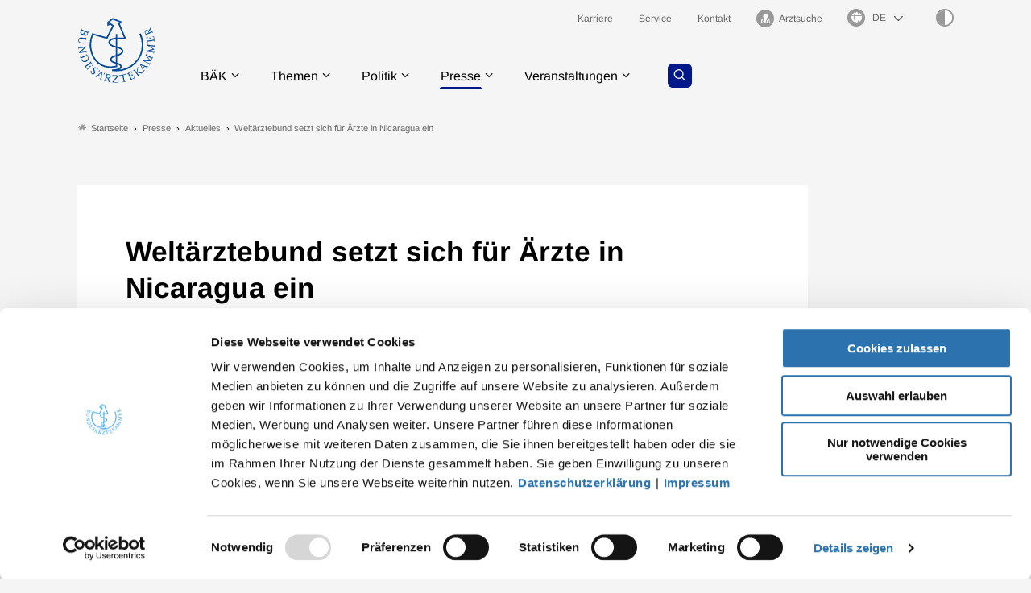

--- FILE ---
content_type: text/css; charset=utf-8
request_url: https://www.bundesaerztekammer.de/_assets/705bcf3a3a72d6c3527828672889f9ea/Styles/main.css?1768568128
body_size: 34627
content:
@charset "UTF-8";
/***************************************************************
 * Copyright notice
 *
 * (c) 2021 Janina Giesen giesen@schaffrath-digital.de
 * L.N. Schaffrath DigitalMedien GmbH
 *
 * All rights reserved
 * This copyright notice MUST APPEAR in all copies of the script!
 ***************************************************************/
/* ----------------------------------------------------------
	container-width from bootstrap
-------------------------------------------------------------*/
/* ab 575px */
/* ab 576px */
/* ab 768px */
/* ab 992px */
/* ab 1200px */
/* ab 1500px */
/* ----------------------------------------------------------
	defaults
-------------------------------------------------------------*/
/* ----------------------------------------------------------
	colors
-------------------------------------------------------------*/
/* 5% schwarz #f2f2f2*/
/* 10% schwarz #e6e6e6*/
/* 15% schwarz #d9d9d9*/
/* 20% schwarz #cccccc*/
/* 25% schwarz #bfbfbf*/
/* 30% schwarz #b3b3b3*/
/* 35% schwarz #a6a6a6*/
/* 40% schwarz #999999*/
/* 45% schwarz #8c8c8c*/
/* 50% schwarz #7f7f7f*/
/* 55% schwarz #737373*/
/* 60% schwarz #666666*/
/* 65% schwarz #595959*/
/* 70% schwarz #4d4d4d*/
/* 75% schwarz #404040*/
/* 80% schwarz #333333*/
/* 85% schwarz #262626*/
/* 90% schwarz #1a1a1a*/
/* 95% schwarz #0d0d0d*/
/* schwarz #000 */
/* dunkelblau #001789 */
/* grün #28b400 */
/* hellblau #3EB9FF */
/* xxx #000 */
/* xxx #000 */
/* xxx #000 */
/* xxx #000 */
/* ----------------------------------------------------------
    main-typography
-------------------------------------------------------------*/
/* 1rem */
/* 1rem */
/* 1rem */
/* 1rem */
/* 1rem */
/* 1rem */
/* 16px - bei 16px default */
/* ca. 13px - bei 16px default */
/* ca. 13px - bei 16px default */
/* ca. 13px - bei 16px default */
/* ca. 11px - bei 16px default */
/* ----------------------------------------------------------
	navigation
-------------------------------------------------------------*/
/* dark blue grey */
/* use "megamenu" or "default" */
/* use "from-top", "from-left", "from-right" */
/* use "darkmode" or "lightmode" */
/* ----------------------------------------------------------
	form
-------------------------------------------------------------*/
/* ----------------------------------------------------------
	fe-login
-------------------------------------------------------------*/
/* ----------------------------------------------------------
	gadgets
-------------------------------------------------------------*/
/* http://meyerweb.com/eric/tools/css/reset/
   v2.0 | 20110126
   License: none (public domain)
*/
html, body, div, span, applet, object, iframe,
h1, h2, h3, h4, h5, h6, p, blockquote, pre,
a, abbr, acronym, address, big, cite, code,
del, dfn, em, img, ins, kbd, q, s, samp,
small, strike, strong, sub, sup, tt, var,
b, u, i, center,
dl, dt, dd, ol, ul, li,
fieldset, form, label, legend,
article, aside, canvas, details, embed,
figure, figcaption, footer, header, hgroup,
menu, nav, output, ruby, section, summary,
time, mark, audio, video {
  margin: 0;
  padding: 0;
  border: 0;
  font-size: 100%;
  font: inherit;
  vertical-align: baseline; }

/* HTML5 display-role reset for older browsers */
article, aside, details, figcaption, figure,
footer, header, hgroup, menu, nav, section {
  display: block; }

body {
  line-height: 1; }

blockquote, q {
  quotes: none; }

blockquote:before, blockquote:after,
q:before, q:after {
  content: '';
  content: none; }

table {
  border-collapse: collapse;
  border-spacing: 0; }

/* own values */
img {
  font-size: 0; }

/* ------------------------------------------------
	Mediaqueries / breakpoints
---------------------------------------------------*/
@font-face {
  font-family: 'Arimo';
  src: url("Fonts/Arimo/static/Arimo-Regular.ttf") format("truetype");
  font-weight: 400;
  font-style: normal;
  font-display: swap; }
@font-face {
  font-family: 'Arimo';
  src: url("Fonts/Arimo/static/Arimo-Italic.ttf") format("truetype");
  font-weight: 400;
  font-style: italic;
  font-display: swap; }
@font-face {
  font-family: 'Arimo';
  src: url("Fonts/Arimo/static/Arimo-Medium.ttf") format("truetype");
  font-weight: 500;
  font-style: normal;
  font-display: swap; }
@font-face {
  font-family: 'Arimo';
  src: url("Fonts/Arimo/static/Arimo-MediumItalic.ttf") format("truetype");
  font-weight: 500;
  font-style: italic;
  font-display: swap; }
@font-face {
  font-family: 'Arimo';
  src: url("Fonts/Arimo/static/Arimo-SemiBold.ttf") format("truetype");
  font-weight: 600;
  font-style: normal;
  font-display: swap; }
@font-face {
  font-family: 'Arimo';
  src: url("Fonts/Arimo/static/Arimo-SemiBoldItalic.ttf") format("truetype");
  font-weight: 600;
  font-style: italic;
  font-display: swap; }
@font-face {
  font-family: 'Arimo';
  src: url("Fonts/Arimo/static/Arimo-Bold.ttf") format("truetype");
  font-weight: 700;
  font-style: normal;
  font-display: swap; }
@font-face {
  font-family: 'Arimo';
  src: url("Fonts/Arimo/static/Arimo-BoldItalic.ttf") format("truetype");
  font-weight: 700;
  font-style: italic;
  font-display: swap; }
/* overwrite some bootstrap-styles
------------------------------------*/
html {
  box-sizing: border-box;
  -ms-overflow-style: scrollbar; }

*,
*::before,
*::after {
  box-sizing: inherit; }

.container,
.container-fluid,
.container-xxl,
.container-xl,
.container-lg,
.container-md,
.container-sm {
  padding-right: 1rem;
  padding-left: 1rem; }

.row {
  margin-right: -1rem;
  margin-left: -1rem; }

.row > * {
  padding-right: 1rem;
  padding-left: 1rem; }

/***************************************************************
 * Copyright notice
 *
 * (c) 2021 Janina Giesen giesen@schaffrath-digital.de
 * L.N. Schaffrath DigitalMedien GmbH
 *
 * All rights reserved
 * This copyright notice MUST APPEAR in all copies of the script!
 ***************************************************************/
html {
  font-size: 15px;
  height: 100%;
  -webkit-tap-highlight-color: rgba(0, 0, 0, 0);
  -webkit-text-size-adjust: 100%;
  -ms-text-size-adjust: 100%; }
  @media screen and (max-width: 575px) {
    html {
      font-size: 15px; } }
  @media screen and (min-width: 576px) and (max-width: 767px) {
    html {
      font-size: 15px; } }
  @media screen and (min-width: 768px) and (max-width: 991px) {
    html {
      font-size: 16px; } }
  @media screen and (min-width: 992px) and (max-width: 1199px) {
    html {
      font-size: 16px; } }
  @media screen and (min-width: 1200px) {
    html {
      font-size: 16px; } }
  @media screen and (min-width: 1500px) {
    html {
      font-size: 16px; } }

body {
  font-family: Arimo, Arial, Helvetica, sans-serif;
  line-height: 1.7;
  color: black;
  font-size: 1rem; }
  body .flex-direction-nav,
  body .flex-nav-prev,
  body .flex-nav-next {
    z-index: 0; }

.clearfix::after {
  display: block;
  clear: both;
  content: ""; }

/* native smooth scroll by css
-----------------------------------*/
html {
  scroll-behavior: smooth; }

*[id] {
  scroll-margin-top: 140px;
  scroll-snap-margin-top: 140px; }

/* container-styles
-----------------------------------*/
.no-row {
  margin-right: 0;
  margin-left: 0;
  padding-left: 0;
  padding-right: 0; }

.no-margin-left-right {
  margin-right: auto;
  margin-left: auto;
  padding-left: 0;
  padding-right: 0; }

.with-margin-left-right {
  margin-right: -1rem;
  margin-left: -1rem;
  width: calc(100% + 1rem + 1rem); }

@media screen and (max-width: 575px) {
  .container-fluid {
    padding-left: 0;
    padding-right: 0; } }

@media screen and (max-width: 575px) {
  .container,
  .indent-container {
    width: 100%;
    max-width: 100%; } }
@media screen and (min-width: 576px) and (max-width: 767px) {
  .container,
  .indent-container {
    width: 100%;
    max-width: 100%; } }
@media screen and (min-width: 768px) and (max-width: 991px) {
  .container,
  .indent-container {
    width: 740px;
    max-width: 740px; } }
@media screen and (min-width: 992px) and (max-width: 1199px) {
  .container,
  .indent-container {
    width: 970px;
    max-width: 970px; } }
@media screen and (min-width: 1200px) {
  .container,
  .indent-container {
    width: 1120px;
    max-width: 1120px; } }
@media screen and (min-width: 1500px) {
  .container,
  .indent-container {
    width: 1400px;
    max-width: 1400px; } }
@media screen and (max-width: 575px) {
  .container.no-margin-left-right,
  .indent-container.no-margin-left-right {
    padding: 0 1rem; } }
.container .container,
.container .indent-container,
.indent-container .container,
.indent-container .indent-container {
  width: 100%;
  padding-left: 0;
  padding-right: 0; }

.indent-container {
  margin-left: auto;
  margin-right: auto; }
  @media screen and (max-width: 991px) {
    .indent-container > div {
      padding-left: 1rem;
      padding-right: 1rem; } }
  @media screen and (min-width: 992px) {
    .indent-container > div {
      padding-left: calc(60px + 1rem);
      padding-right: calc(60px + 1rem); } }

@media screen and (min-width: 992px) {
  .container > .indent-container > div {
    padding-left: 60px;
    padding-right: 60px; } }

.lns-container {
  width: 100%; }
  .lns-container .row {
    width: calc(100% + 1rem + 1rem); }
    .lns-container .row.no-margin-left-right {
      margin-left: 0;
      margin-right: 0;
      width: 100%; }
    .lns-container .row.with-margin-left-right {
      margin-left: -1rem;
      margin-right: -1rem;
      width: calc(100% + 1rem + 1rem); }
    .lns-container .row[class*="layout-fond-"].default-margin {
      margin-left: 0;
      margin-right: 0;
      width: 100%; }
    @media screen and (max-width: 575px) {
      .lns-container .row > div[class^="col-"] + div[class^="col-"] {
        margin-top: 2rem; } }
  .lns-container.lns-container-col-2 > .row.default-margin, .lns-container.lns-container-col-3 > .row.default-margin, .lns-container.lns-container-col-4 > .row.default-margin, .lns-container.lns-container-col-6 > .row.default-margin {
    margin-left: -1rem;
    margin-right: -1rem; }
    .lns-container.lns-container-col-2 > .row.default-margin[class*="layout-fond-"], .lns-container.lns-container-col-3 > .row.default-margin[class*="layout-fond-"], .lns-container.lns-container-col-4 > .row.default-margin[class*="layout-fond-"], .lns-container.lns-container-col-6 > .row.default-margin[class*="layout-fond-"] {
      margin-left: 0;
      margin-right: 0; }
    .lns-container.lns-container-col-2 > .row.default-margin > .lns-container-col > .lns-container-col-1 > .row > .lns-container-col > .row.default-margin, .lns-container.lns-container-col-3 > .row.default-margin > .lns-container-col > .lns-container-col-1 > .row > .lns-container-col > .row.default-margin, .lns-container.lns-container-col-4 > .row.default-margin > .lns-container-col > .lns-container-col-1 > .row > .lns-container-col > .row.default-margin, .lns-container.lns-container-col-6 > .row.default-margin > .lns-container-col > .lns-container-col-1 > .row > .lns-container-col > .row.default-margin {
      margin-left: 0;
      margin-right: 0; }
  .lns-container.lns-container-col-1 > .row.default-margin[class*="layout-fond-"] > .lns-container-col {
    padding-left: 0;
    padding-right: 0; }
    .lns-container.lns-container-col-1 > .row.default-margin[class*="layout-fond-"] > .lns-container-col > .lns-container-col-2 > .row[class*="layout-fond-"].default-margin,
    .lns-container.lns-container-col-1 > .row.default-margin[class*="layout-fond-"] > .lns-container-col > .lns-container-col-3 > .row[class*="layout-fond-"].default-margin,
    .lns-container.lns-container-col-1 > .row.default-margin[class*="layout-fond-"] > .lns-container-col > .lns-container-col-4 > .row[class*="layout-fond-"].default-margin,
    .lns-container.lns-container-col-1 > .row.default-margin[class*="layout-fond-"] > .lns-container-col > .lns-container-col-6 > .row[class*="layout-fond-"].default-margin {
      margin-left: 0;
      margin-right: 0; }
  .lns-container.lns-container-col-2 > .row.default-margin[class*="layout-fond-"], .lns-container.lns-container-col-3 > .row.default-margin[class*="layout-fond-"], .lns-container.lns-container-col-4 > .row.default-margin[class*="layout-fond-"], .lns-container.lns-container-col-6 > .row.default-margin[class*="layout-fond-"] {
    padding-left: 1rem;
    padding-right: 1rem; }

.col-with-backgroundimage > .lns-container-col {
  position: relative;
  padding: 4rem 0; }
  .col-with-backgroundimage > .lns-container-col .layout-fond-white {
    background-color: rgba(255, 255, 255, 0.7); }
  .col-with-backgroundimage > .lns-container-col .lns-container-col-image {
    width: 100%;
    height: 100%;
    padding: 0;
    position: absolute;
    top: 0;
    left: 0; }
    .col-with-backgroundimage > .lns-container-col .lns-container-col-image img {
      z-index: -1; }

.inline-col-with-backgroundimage {
  position: relative; }
  .inline-col-with-backgroundimage .lns-container-col-image {
    position: absolute;
    width: 100%;
    height: 100%;
    z-index: -1; }
    .inline-col-with-backgroundimage .lns-container-col-image + div {
      margin: 1rem;
      width: 100%;
      padding: 2rem;
      background-color: rgba(255, 255, 255, 0.75); }
    .inline-col-with-backgroundimage .lns-container-col-image:after {
      content: '';
      position: absolute;
      z-index: 100;
      top: 0;
      right: 0;
      bottom: 0;
      left: 0;
      width: 100%;
      height: 100%;
      opacity: 0.5;
      background-color: rgba(0, 0, 0, 0.85); }

/* hidden-styles
-----------------------------------*/
.hidden {
  display: none !important; }

@media screen and (max-width: 575px) {
  .hidden-xs {
    display: none !important; } }
@media screen and (min-width: 576px) and (max-width: 767px) {
  .hidden-sm {
    display: none !important; } }
@media screen and (min-width: 768px) and (max-width: 991px) {
  .hidden-md {
    display: none !important; } }
@media screen and (min-width: 992px) and (max-width: 1199px) {
  .hidden-lg {
    display: none !important; } }
@media screen and (min-width: 1200px) and (max-width: 1499px) {
  .hidden-xl {
    display: none !important; } }
@media screen and (min-width: 1500px) {
  .hidden-xxl {
    display: none !important; } }
/* default styles
-----------------------------------*/
.primary-color {
  color: #001789; }

b, strong {
  font-weight: 600; }

h1, h2, h3, h4, h5, h6 {
  font-family: Arimo, Arial, Helvetica, sans-serif; }
  h1.ce-headline-right, h2.ce-headline-right, h3.ce-headline-right, h4.ce-headline-right, h5.ce-headline-right, h6.ce-headline-right {
    text-align: right; }
  h1.ce-headline-center, h2.ce-headline-center, h3.ce-headline-center, h4.ce-headline-center, h5.ce-headline-center, h6.ce-headline-center {
    text-align: center; }

.subheader {
  font-family: Arimo, Arial, Helvetica, sans-serif; }

p,
li {
  font-family: Arimo, Arial, Helvetica, sans-serif;
  font-size: 1rem;
  line-height: 1.7;
  color: black; }

p {
  margin: 0 0 20px 0; }
  p.strong {
    font-weight: 600; }
  p.no-margin {
    margin: 0; }
  p:empty {
    display: none; }

main a {
  text-decoration: none; }
  main a:hover {
    cursor: pointer !important; }

em {
  font-style: italic; }

sup {
  vertical-align: super;
  font-size: 75%; }

sub {
  vertical-align: sub;
  font-size: 75%; }

.ce-bodytext ul,
.ce-bodytext ol,
.frame-type-menu_sitemap ul,
.frame-type-menu_sitemap ol {
  margin-left: 0;
  padding-left: 0;
  margin-bottom: 20px; }
  .ce-bodytext ul ul, .ce-bodytext ul ol,
  .ce-bodytext ol ul,
  .ce-bodytext ol ol,
  .frame-type-menu_sitemap ul ul,
  .frame-type-menu_sitemap ul ol,
  .frame-type-menu_sitemap ol ul,
  .frame-type-menu_sitemap ol ol {
    padding-left: 20px; }
.ce-bodytext li,
.frame-type-menu_sitemap li {
  margin-left: 18px;
  font-size: 1rem;
  line-height: 1.7;
  font-style: normal;
  font-family: Arimo, Arial, Helvetica, sans-serif; }
.ce-bodytext ul li,
.frame-type-menu_sitemap ul li {
  list-style-type: disc; }
  .ce-bodytext ul li ul li,
  .frame-type-menu_sitemap ul li ul li {
    list-style-type: circle; }
    .ce-bodytext ul li ul li ul li,
    .frame-type-menu_sitemap ul li ul li ul li {
      list-style-type: square; }
.ce-bodytext ol li,
.frame-type-menu_sitemap ol li {
  list-style-type: decimal; }
.ce-bodytext a,
.frame-type-menu_sitemap a {
  border: 1px solid transparent;
  text-decoration: underline;
  color: blue; }
  .ce-bodytext a:focus, .ce-bodytext a:focus-visible,
  .frame-type-menu_sitemap a:focus,
  .frame-type-menu_sitemap a:focus-visible {
    outline: -webkit-focus-ring-color auto 1px;
    outline-width: 2px; }

ul.liststyle-check {
  margin-left: 0; }
  ul.liststyle-check li {
    position: relative;
    margin-left: 0;
    list-style-type: none;
    padding-left: 32px; }
    ul.liststyle-check li:before {
      position: absolute;
      top: 0;
      left: 0;
      font-size: 1.3rem;
      line-height: 1.7rem;
      color: #001789;
      content: "\e080";
      font-family: 'Simple-Line-Icons'; }
ul.no-bullet li {
  list-style-type: none;
  padding-left: 0;
  margin-left: 0; }

abbr {
  position: relative;
  text-decoration: underline;
  text-decoration-style: dotted;
  text-decoration-thickness: 1px;
  text-underline-offset: 2px; }
  abbr:hover {
    cursor: help; }
  abbr:focus {
    text-decoration: none; }
  abbr[data-title]:after {
    position: absolute;
    left: 0;
    top: 1.5em;
    background-color: #fff5db;
    color: black;
    border: 1px solid #b3b3b3;
    line-height: 1.3rem;
    font-size: 0.8rem;
    padding: 6px 6px 3px;
    content: attr(data-title);
    display: none;
    width: 250px;
    z-index: 1; }
  abbr[data-title] {
    border: 1px solid transparent; }
    abbr[data-title]:focus:after, abbr[data-title]:hover:after {
      display: inline-block; }
    abbr[data-title]:focus {
      outline: -webkit-focus-ring-color auto 1px;
      outline-width: 2px; }

dl,
dt,
dd {
  margin: 0;
  padding: 0; }

table p:last-child,
td p:last-child,
th p:last-child {
  margin-bottom: 0;
  padding-bottom: 0; }

table {
  margin-bottom: 20px; }
  table[border="1"] th,
  table[border="1"] td, table.with-border th,
  table.with-border td {
    padding: 8px;
    border: 1px solid black; }
  table.striped tr {
    background-color: white; }
  table.striped tr:nth-child(2n+1) {
    background-color: #f2f2f2; }
  table.column-with-border tr {
    border-bottom: 2px solid #e6e6e6; }

.table-scrollable {
  width: 100%;
  overflow-y: auto;
  margin: 0 0 1em; }
  .table-scrollable::-webkit-scrollbar {
    -webkit-appearance: none;
    width: 14px;
    height: 14px; }
  .table-scrollable::-webkit-scrollbar-thumb {
    border-radius: 8px;
    border: 3px solid #fff;
    background-color: rgba(0, 0, 0, 0.3); }

blockquote {
  border: none;
  padding-left: 20px; }

hr {
  border: 0;
  /* Für Firefox und Opera */
  border-top: solid 1px #d9d9d9;
  border-bottom: transparent;
  margin: 2rem 0; }

.text-center,
.align-center {
  text-align: center; }
.text-right,
.align-right {
  text-align: right; }
.text-left,
.align-left {
  text-align: left; }

.justify-content-start {
  justify-content: flex-start !important; }
.justify-content-end {
  justify-content: flex-end !important; }
.justify-content-center {
  justify-content: center !important; }
.justify-content-between {
  justify-content: space-between !important; }
.justify-content-around {
  justify-content: space-around !important; }
.justify-content-evenly {
  justify-content: space-evenly !important; }

.align-items-start {
  align-items: flex-start !important; }
.align-items-end {
  align-items: flex-end !important; }
.align-items-center {
  align-items: center !important; }
.align-items-baseline {
  align-items: baseline !important; }
.align-items-stretch {
  align-items: stretch !important; }

main img,
footer img {
  max-width: 100%; }

/* form-styles
-----------------------------------*/
.sm-form-control,
input[type="text"],
input[type="email"],
input[type="tel"],
input[type="password"],
input[type="number"],
input[type="date"],
textarea,
select {
  font-family: Arimo, Arial, Helvetica, sans-serif;
  color: black;
  padding: 5px 10px;
  width: 100%;
  border: 1px solid black;
  font-size: 1rem;
  line-height: 1.7;
  background-color: white;
  background-image: none;
  border-radius: 0px;
  transition: border-color ease-in-out .15s;
  appearance: none;
  -moz-appearance: none;
  -webkit-appearance: none; }
  .sm-form-control:focus, .sm-form-control:focus-visible,
  input[type="text"]:focus,
  input[type="text"]:focus-visible,
  input[type="email"]:focus,
  input[type="email"]:focus-visible,
  input[type="tel"]:focus,
  input[type="tel"]:focus-visible,
  input[type="password"]:focus,
  input[type="password"]:focus-visible,
  input[type="number"]:focus,
  input[type="number"]:focus-visible,
  input[type="date"]:focus,
  input[type="date"]:focus-visible,
  textarea:focus,
  textarea:focus-visible,
  select:focus,
  select:focus-visible {
    outline: -webkit-focus-ring-color auto 1px;
    outline-width: 2px; }
  .sm-form-control:disabled,
  input[type="text"]:disabled,
  input[type="email"]:disabled,
  input[type="tel"]:disabled,
  input[type="password"]:disabled,
  input[type="number"]:disabled,
  input[type="date"]:disabled,
  textarea:disabled,
  select:disabled {
    border-color: #b3b3b3; }
    .sm-form-control:disabled:hover,
    input[type="text"]:disabled:hover,
    input[type="email"]:disabled:hover,
    input[type="tel"]:disabled:hover,
    input[type="password"]:disabled:hover,
    input[type="number"]:disabled:hover,
    input[type="date"]:disabled:hover,
    textarea:disabled:hover,
    select:disabled:hover {
      cursor: default; }

input[type="checkbox"]:focus, input[type="checkbox"]:focus-visible {
  outline: -webkit-focus-ring-color auto 1px;
  outline-width: 2px; }

input[type="date"] {
  border-color: transparent; }

.select-wrapper {
  position: relative;
  width: 100%;
  border: 1px solid #cccccc;
  border-radius: 0;
  min-height: 40px; }
  .select-wrapper:before {
    font-family: 'font-icons';
    content: "\e7a7";
    font-size: 20px;
    position: absolute;
    right: 10px;
    top: 3px;
    pointer-events: none;
    color: black;
    z-index: 1;
    background-color: white;
    padding-left: 3px; }

select {
  appearance: none;
  -moz-appearance: none;
  -webkit-appearance: none;
  border: none;
  border-radius: 0;
  outline: none;
  width: 100%;
  cursor: pointer; }
  select[name] {
    padding-top: 5px; }

button,
a {
  border: 1px solid transparent; }
  button:focus, button:focus-visible,
  a:focus,
  a:focus-visible {
    outline: -webkit-focus-ring-color auto 1px;
    outline-width: 2px; }
  button:hover,
  a:hover {
    cursor: pointer; }

.error {
  color: #f00; }

/* btn-styles
-----------------------------------*/
.btn {
  white-space: inherit;
  text-shadow: none;
  font-family: Arimo, Arial, Helvetica, sans-serif;
  font-size: 0.9rem;
  border-radius: 6px;
  border: none;
  padding: 0 45px 0 15px;
  background-color: #001789;
  margin: 5px 0 0;
  transition: background-color 500ms ease-out;
  color: white;
  min-height: 36px;
  display: inline-block;
  text-align: center;
  line-height: 36px; }
  .btn p {
    margin-bottom: 0 !important;
    padding-bottom: 0 !important;
    font-family: Arimo, Arial, Helvetica, sans-serif;
    line-height: 1.4;
    font-size: 0.9rem !important;
    color: white; }
  .btn a,
  .btn a:-webkit-any-link {
    font-family: Arimo, Arial, Helvetica, sans-serif;
    font-size: 0.9rem !important;
    color: white;
    text-decoration: none !important; }
    .btn a:hover,
    .btn a:-webkit-any-link:hover {
      color: white; }
  .btn input[type="submit"] {
    background-color: transparent;
    padding: 0;
    border: none;
    color: white; }
    .btn input[type="submit"]:hover {
      cursor: pointer !important; }
  .btn i {
    margin-right: 4px;
    margin-left: 6px;
    transition: margin-left 500ms ease, margin-right 500ms ease; }
  .btn:hover {
    cursor: pointer;
    background-color: #4d4d4d;
    transition: background-color 500ms ease-out; }
    .btn:hover i {
      margin-right: 0;
      margin-left: calc(6px + 4px);
      transition: margin-left 500ms ease, margin-right 500ms ease; }
  .btn:disabled {
    background-color: #b3b3b3; }
    .btn:disabled:hover {
      cursor: default; }
  .btn.fullwidth {
    width: 100%; }
  .btn-primary {
    border-color: transparent;
    background-color: #001789; }
    .btn-primary:hover, .btn-primary:not(:disabled):not(.disabled):active, .btn-primary:not(:disabled):not(.disabled).active {
      background-color: #4d4d4d; }
  .btn-secondary {
    border-color: transparent;
    background-color: #28b400; }
    .btn-secondary:hover, .btn-secondary:not(:disabled):not(.disabled):active, .btn-secondary:not(:disabled):not(.disabled).active {
      background-color: #4d4d4d; }
  .btn-border {
    background-color: transparent;
    color: #4d4d4d;
    border: 1px solid #4d4d4d; }
    .btn-border:hover, .btn-border:not(:disabled):not(.disabled):active, .btn-border:not(:disabled):not(.disabled).active {
      background-color: #4d4d4d;
      color: white; }
  .btn-grey {
    background-color: #b3b3b3; }
    .btn-grey:hover, .btn-grey:not(:disabled):not(.disabled):active, .btn-grey:not(:disabled):not(.disabled).active {
      background-color: #4d4d4d; }
  .btn-white {
    border-color: transparent;
    background-color: white;
    color: #001789; }
    .btn-white:hover, .btn-white:not(:disabled):not(.disabled):active, .btn-white:not(:disabled):not(.disabled).active {
      background-color: #4d4d4d;
      color: white; }
  .btn-plain {
    border-color: transparent;
    background-color: transparent;
    padding: 0;
    min-height: unset;
    line-height: 1.7;
    color: #001789;
    margin-top: 0; }
    .btn-plain:hover {
      background-color: transparent;
      color: #28b400; }

.button-wrap.below-each-other .btn {
  display: table; }
.button-wrap .btn {
  margin-right: 10px;
  margin-top: 10px; }
  .button-wrap .btn.fullwidth {
    margin-left: 0; }

/* fond-styles
-----------------------------------*/
div[class*="layout-fond-"] {
  align-content: baseline;
  width: 100%;
  padding: 2rem; }
  div[class*="layout-fond-"].lns-floating-container {
    width: calc(100% + 1rem + 1rem); }

.layout-fond-white p:last-child, .layout-fond-primary p:last-child, .layout-fond-secondary p:last-child, .layout-fond-grey p:last-child, .layout-fond-border p:last-child {
  margin-bottom: 0; }
.layout-fond-white {
  background-color: white; }
  .layout-fond-white h1, .layout-fond-white h2, .layout-fond-white h3, .layout-fond-white h4, .layout-fond-white h5, .layout-fond-white h6 {
    padding-right: 0; }
.layout-fond-primary {
  background-color: #001789; }
  .layout-fond-primary h1, .layout-fond-primary h2, .layout-fond-primary h3, .layout-fond-primary h4, .layout-fond-primary h5, .layout-fond-primary h6, .layout-fond-primary p, .layout-fond-primary li, .layout-fond-primary .subheader {
    color: white; }
  .layout-fond-primary h1, .layout-fond-primary h2, .layout-fond-primary h3, .layout-fond-primary h4, .layout-fond-primary h5, .layout-fond-primary h6 {
    padding-right: 0; }
    .layout-fond-primary h1 a, .layout-fond-primary h2 a, .layout-fond-primary h3 a, .layout-fond-primary h4 a, .layout-fond-primary h5 a, .layout-fond-primary h6 a {
      color: white; }
  .layout-fond-primary .ce-bodytext a {
    color: white; }
  .layout-fond-primary .layout-fond-border h1, .layout-fond-primary .layout-fond-border h2, .layout-fond-primary .layout-fond-border h3, .layout-fond-primary .layout-fond-border p, .layout-fond-primary .layout-fond-border li, .layout-fond-primary .layout-fond-border a,
  .layout-fond-primary .layout-fond-white h1,
  .layout-fond-primary .layout-fond-white h2,
  .layout-fond-primary .layout-fond-white h3,
  .layout-fond-primary .layout-fond-white p,
  .layout-fond-primary .layout-fond-white li,
  .layout-fond-primary .layout-fond-white a,
  .layout-fond-primary .layout-fond-grey h1,
  .layout-fond-primary .layout-fond-grey h2,
  .layout-fond-primary .layout-fond-grey h3,
  .layout-fond-primary .layout-fond-grey p,
  .layout-fond-primary .layout-fond-grey li,
  .layout-fond-primary .layout-fond-grey a {
    color: initial; }
  .layout-fond-primary .layout-fond-border {
    border-color: white; }
    .layout-fond-primary .layout-fond-border h1, .layout-fond-primary .layout-fond-border h2, .layout-fond-primary .layout-fond-border h3, .layout-fond-primary .layout-fond-border p, .layout-fond-primary .layout-fond-border li, .layout-fond-primary .layout-fond-border a, .layout-fond-primary .layout-fond-border .subheader {
      color: white; }
.layout-fond-secondary {
  background-color: #28b400; }
  .layout-fond-secondary h1, .layout-fond-secondary h2, .layout-fond-secondary h3, .layout-fond-secondary h4, .layout-fond-secondary h5, .layout-fond-secondary h6, .layout-fond-secondary p, .layout-fond-secondary li, .layout-fond-secondary .subheader {
    color: white; }
  .layout-fond-secondary h1, .layout-fond-secondary h2, .layout-fond-secondary h3, .layout-fond-secondary h4, .layout-fond-secondary h5, .layout-fond-secondary h6 {
    padding-right: 0; }
    .layout-fond-secondary h1 a, .layout-fond-secondary h2 a, .layout-fond-secondary h3 a, .layout-fond-secondary h4 a, .layout-fond-secondary h5 a, .layout-fond-secondary h6 a {
      color: white; }
  .layout-fond-secondary .ce-bodytext a {
    color: white; }
  .layout-fond-secondary .layout-fond-border h1, .layout-fond-secondary .layout-fond-border h2, .layout-fond-secondary .layout-fond-border h3, .layout-fond-secondary .layout-fond-border p, .layout-fond-secondary .layout-fond-border li, .layout-fond-secondary .layout-fond-border a,
  .layout-fond-secondary .layout-fond-white h1,
  .layout-fond-secondary .layout-fond-white h2,
  .layout-fond-secondary .layout-fond-white h3,
  .layout-fond-secondary .layout-fond-white p,
  .layout-fond-secondary .layout-fond-white li,
  .layout-fond-secondary .layout-fond-white a,
  .layout-fond-secondary .layout-fond-grey h1,
  .layout-fond-secondary .layout-fond-grey h2,
  .layout-fond-secondary .layout-fond-grey h3,
  .layout-fond-secondary .layout-fond-grey p,
  .layout-fond-secondary .layout-fond-grey li,
  .layout-fond-secondary .layout-fond-grey a {
    color: initial; }
  .layout-fond-secondary .layout-fond-border {
    border-color: white; }
    .layout-fond-secondary .layout-fond-border h1, .layout-fond-secondary .layout-fond-border h2, .layout-fond-secondary .layout-fond-border h3, .layout-fond-secondary .layout-fond-border p, .layout-fond-secondary .layout-fond-border li, .layout-fond-secondary .layout-fond-border a, .layout-fond-secondary .layout-fond-border .subheader {
      color: white; }
.layout-fond-grey {
  background-color: #f2f2f2; }
  .layout-fond-grey h1, .layout-fond-grey h2, .layout-fond-grey h3, .layout-fond-grey p, .layout-fond-grey li {
    color: initial; }
  .layout-fond-grey h1, .layout-fond-grey h2, .layout-fond-grey h3, .layout-fond-grey h4, .layout-fond-grey h5, .layout-fond-grey h6 {
    padding-right: 0; }
  .layout-fond-grey .ce-bodytext a {
    color: initial; }
  .layout-fond-grey .layout-fond-primary h1, .layout-fond-grey .layout-fond-primary h2, .layout-fond-grey .layout-fond-primary h3, .layout-fond-grey .layout-fond-primary p, .layout-fond-grey .layout-fond-primary li, .layout-fond-grey .layout-fond-primary .subheader,
  .layout-fond-grey .layout-fond-secondary h1,
  .layout-fond-grey .layout-fond-secondary h2,
  .layout-fond-grey .layout-fond-secondary h3,
  .layout-fond-grey .layout-fond-secondary p,
  .layout-fond-grey .layout-fond-secondary li,
  .layout-fond-grey .layout-fond-secondary .subheader {
    color: white; }
  .layout-fond-grey .layout-fond-primary .ce-bodytext a,
  .layout-fond-grey .layout-fond-secondary .ce-bodytext a {
    color: white; }
  .layout-fond-grey .layout-fond-primary .layout-fond-border h1, .layout-fond-grey .layout-fond-primary .layout-fond-border h2, .layout-fond-grey .layout-fond-primary .layout-fond-border h3, .layout-fond-grey .layout-fond-primary .layout-fond-border p, .layout-fond-grey .layout-fond-primary .layout-fond-border li, .layout-fond-grey .layout-fond-primary .layout-fond-border a,
  .layout-fond-grey .layout-fond-primary .layout-fond-white h1,
  .layout-fond-grey .layout-fond-primary .layout-fond-white h2,
  .layout-fond-grey .layout-fond-primary .layout-fond-white h3,
  .layout-fond-grey .layout-fond-primary .layout-fond-white p,
  .layout-fond-grey .layout-fond-primary .layout-fond-white li,
  .layout-fond-grey .layout-fond-primary .layout-fond-white a,
  .layout-fond-grey .layout-fond-primary .layout-fond-grey h1,
  .layout-fond-grey .layout-fond-primary .layout-fond-grey h2,
  .layout-fond-grey .layout-fond-primary .layout-fond-grey h3,
  .layout-fond-grey .layout-fond-primary .layout-fond-grey p,
  .layout-fond-grey .layout-fond-primary .layout-fond-grey li,
  .layout-fond-grey .layout-fond-primary .layout-fond-grey a,
  .layout-fond-grey .layout-fond-secondary .layout-fond-border h1,
  .layout-fond-grey .layout-fond-secondary .layout-fond-border h2,
  .layout-fond-grey .layout-fond-secondary .layout-fond-border h3,
  .layout-fond-grey .layout-fond-secondary .layout-fond-border p,
  .layout-fond-grey .layout-fond-secondary .layout-fond-border li,
  .layout-fond-grey .layout-fond-secondary .layout-fond-border a,
  .layout-fond-grey .layout-fond-secondary .layout-fond-white h1,
  .layout-fond-grey .layout-fond-secondary .layout-fond-white h2,
  .layout-fond-grey .layout-fond-secondary .layout-fond-white h3,
  .layout-fond-grey .layout-fond-secondary .layout-fond-white p,
  .layout-fond-grey .layout-fond-secondary .layout-fond-white li,
  .layout-fond-grey .layout-fond-secondary .layout-fond-white a,
  .layout-fond-grey .layout-fond-secondary .layout-fond-grey h1,
  .layout-fond-grey .layout-fond-secondary .layout-fond-grey h2,
  .layout-fond-grey .layout-fond-secondary .layout-fond-grey h3,
  .layout-fond-grey .layout-fond-secondary .layout-fond-grey p,
  .layout-fond-grey .layout-fond-secondary .layout-fond-grey li,
  .layout-fond-grey .layout-fond-secondary .layout-fond-grey a {
    color: initial; }
.layout-fond-border {
  border: 1px solid black; }

.maincontent {
  overflow: hidden; }
  @media screen and (max-width: 575px) {
    .maincontent {
      padding-top: 2rem;
      overflow-x: hidden; } }
  .maincontent > .lns-container:not(.container) > div[class*="layout-fond-"] {
    padding: 4rem 0; }

/* floating-boxes
-----------------------------------*/
.lns-floating-boxes {
  width: 100%;
  margin-left: -1rem;
  margin-right: -1rem; }
  .lns-floating-boxes div[class*="layout-fond-"] {
    width: unset; }
  .lns-floating-boxes .lns-fbox-container {
    display: flex;
    flex-wrap: wrap;
    align-items: stretch; }
    .lns-floating-boxes .lns-fbox-container .lns-fbox-item-1col,
    .lns-floating-boxes .lns-fbox-container .lns-fbox-item-2col {
      display: inline-block;
      margin-bottom: 2rem; }
    .lns-floating-boxes .lns-fbox-container .lns-fbox-item-1col {
      width: calc(25% - 1rem - 1rem);
      margin-left: 1rem;
      margin-right: 1rem; }
      @media screen and (max-width: 575px) {
        .lns-floating-boxes .lns-fbox-container .lns-fbox-item-1col {
          width: 100%; } }
    .lns-floating-boxes .lns-fbox-container .lns-fbox-item-2col {
      width: calc(50% - 1rem - 1rem);
      margin-left: 1rem;
      margin-right: 1rem; }
      @media screen and (max-width: 575px) {
        .lns-floating-boxes .lns-fbox-container .lns-fbox-item-2col {
          width: 100%; } }

/* breadcrumb
-----------------------------------*/
.breadcrumbarea {
  padding: 0;
  font-size: 0.75rem;
  line-height: 1.2;
  margin-bottom: 3rem; }
  @media screen and (max-width: 575px) {
    .breadcrumbarea {
      display: none; } }
  .breadcrumbarea ul,
  .breadcrumbarea li {
    font-size: 0.75rem;
    list-style-type: none;
    color: #999999;
    padding: 0;
    margin: 0; }
    .breadcrumbarea ul a,
    .breadcrumbarea li a {
      text-decoration: none;
      color: #999999; }
  .breadcrumbarea ul {
    display: flex;
    flex-wrap: wrap;
    align-items: center; }
    .breadcrumbarea ul li:before {
      color: black;
      content: '›';
      margin-right: 10px;
      margin-left: 10px; }
    .breadcrumbarea ul li:first-child:before {
      content: '';
      margin-right: 0;
      margin-left: 0; }
    .breadcrumbarea ul li.home i {
      margin-right: 10px; }
    .breadcrumbarea ul li i {
      color: #999999; }
    .breadcrumbarea ul li a {
      border: 1px solid transparent; }
      .breadcrumbarea ul li a:focus, .breadcrumbarea ul li a:focus-visible {
        outline: -webkit-focus-ring-color auto 1px;
        outline-width: 2px; }
  .breadcrumbarea a:hover {
    text-decoration: underline !important; }

/* show breakpoint-info after login
-----------------------------------------*/
.breakpoint-info {
  display: none; }

.backend-loggedin .breakpoint-info {
  display: inline-block;
  position: fixed;
  bottom: 0;
  left: 0;
  background-color: green;
  color: white;
  padding: 5px 10px;
  font-size: 18px; }

.language-ar.backend-loggedin .breakpoint-info {
  right: 0;
  left: unset; }

/* gridcontainer / equalheight
------------------------------------*/
.equalheight {
  display: flex;
  flex-wrap: wrap; }
  .equalheight.row > div[class^="col-"] {
    align-items: stretch;
    overflow: hidden;
    position: relative; }
    @media screen and (max-width: 575px) {
      .equalheight.row > div[class^="col-"] {
        margin-bottom: 1rem; } }
    .equalheight.row > div[class^="col-"] > .lns-sitepackage {
      height: 100%; }
    .equalheight.row > div[class^="col-"] > .lns-container {
      height: 100%; }
      .equalheight.row > div[class^="col-"] > .lns-container > div[class*="layout-fond-"] {
        height: 100%; }

.flex {
  display: flex;
  flex-wrap: wrap; }

.flex-end {
  display: flex;
  flex-wrap: wrap;
  justify-content: flex-end; }

.flex-start {
  display: flex;
  flex-wrap: wrap;
  justify-content: flex-start; }

/* main
------------------------------------*/
main {
  position: relative; }
  main a {
    color: #001789;
    text-decoration: none; }

/* heaeder-styles
-----------------------------------*/
header.header {
  width: 100%;
  position: sticky;
  background-color: transparent; }
  header.header a {
    text-decoration: none; }

/* footer-styles
-----------------------------------*/
footer {
  width: 100%;
  color: black;
  font-size: 0.85rem;
  background-color: #d4dbe0; }
  footer a {
    text-decoration: none; }
  footer p,
  footer li,
  footer a {
    font-size: 0.85rem;
    color: black; }
  footer p.title {
    font-weight: 600; }
  footer .footer-navi ul {
    margin-left: 0;
    display: flex; }
    @media screen and (max-width: 575px) {
      footer .footer-navi ul {
        display: block; } }
    footer .footer-navi ul li {
      flex-grow: 1;
      padding-left: 0;
      margin-left: 0;
      font-size: 0.85rem; }
      footer .footer-navi ul li a {
        display: block; }
        footer .footer-navi ul li a:hover {
          color: black; }
      footer .footer-navi ul li:last-child {
        margin-right: 0; }
      footer .footer-navi ul li ul.lvl-1 {
        display: block; }
        footer .footer-navi ul li ul.lvl-1 li {
          width: 100%;
          padding-left: 0;
          margin-left: 0; }
          footer .footer-navi ul li ul.lvl-1 li:first-child {
            display: inline-block; }
          footer .footer-navi ul li ul.lvl-1 li a {
            border-bottom: none;
            margin-bottom: 0; }

/* core elements
------------------------------------*/
.frame-default,
.frame-type-div,
.frame-type-shortcut,
.frame-type-menu_subpages,
.ce-textpic {
  width: 100%; }
  .frame-default:empty,
  .frame-type-div:empty,
  .frame-type-shortcut:empty,
  .frame-type-menu_subpages:empty,
  .ce-textpic:empty {
    display: none;
    width: 0;
    height: 0; }

.frame-type-div .fond-light-grey,
.frame-type-textmedia .fond-light-grey {
  padding: 10px; }
  .frame-type-div .fond-light-grey + p,
  .frame-type-div .fond-light-grey + ul,
  .frame-type-div .fond-light-grey + ol,
  .frame-type-textmedia .fond-light-grey + p,
  .frame-type-textmedia .fond-light-grey + ul,
  .frame-type-textmedia .fond-light-grey + ol {
    margin-top: 1rem; }

.frame-type-menu_abstract li {
  margin-bottom: 1rem; }
  .frame-type-menu_abstract li a span {
    font-family: Arimo, Arial, Helvetica, sans-serif;
    font-size: 18px;
    font-weight: 600; }
  .frame-type-menu_abstract li a + p {
    margin-top: 5px; }

.frame-type-menu_subpages ul {
  padding-left: 20px;
  list-style-type: disc; }

.frame-type-menu_sitemap ul li a {
  text-decoration: none;
  color: black; }

.ce-gallery .ce-row.flex {
  margin-bottom: 10px; }
.ce-gallery figure {
  position: relative;
  width: 100%;
  height: auto;
  margin-bottom: 2rem; }
  .ce-gallery figure img {
    max-width: 100%;
    height: auto; }
  .ce-gallery figure video {
    position: relative;
    width: 100%;
    height: 100%; }
  .ce-gallery figure a {
    display: block;
    position: relative; }

.ce-above .ce-gallery.morethanoneimage[data-ce-columns-settings="2"] .ce-row .ce-column,
.ce-below .ce-gallery.morethanoneimage[data-ce-columns-settings="2"] .ce-row .ce-column,
.ce-intext .ce-gallery.morethanoneimage[data-ce-columns-settings="2"] .ce-row .ce-column {
  width: calc((100% / 2) - 1rem);
  float: left; }
.ce-above .ce-gallery.morethanoneimage[data-ce-columns-settings="3"] .ce-row .ce-column,
.ce-below .ce-gallery.morethanoneimage[data-ce-columns-settings="3"] .ce-row .ce-column,
.ce-intext .ce-gallery.morethanoneimage[data-ce-columns-settings="3"] .ce-row .ce-column {
  width: calc((100% / 3) - 1rem);
  float: left; }
.ce-above .ce-gallery.morethanoneimage[data-ce-columns-settings="4"] .ce-row .ce-column,
.ce-below .ce-gallery.morethanoneimage[data-ce-columns-settings="4"] .ce-row .ce-column,
.ce-intext .ce-gallery.morethanoneimage[data-ce-columns-settings="4"] .ce-row .ce-column {
  width: calc((100% / 4) - 1rem);
  float: left; }
.ce-above .ce-gallery.morethanoneimage[data-ce-columns-settings="5"] .ce-row .ce-column,
.ce-below .ce-gallery.morethanoneimage[data-ce-columns-settings="5"] .ce-row .ce-column,
.ce-intext .ce-gallery.morethanoneimage[data-ce-columns-settings="5"] .ce-row .ce-column {
  width: calc((100% / 5) - 1rem);
  float: left; }
.ce-above .ce-gallery.morethanoneimage[data-ce-columns-settings="6"] .ce-row .ce-column,
.ce-below .ce-gallery.morethanoneimage[data-ce-columns-settings="6"] .ce-row .ce-column,
.ce-intext .ce-gallery.morethanoneimage[data-ce-columns-settings="6"] .ce-row .ce-column {
  width: calc((100% / 6) - 1rem);
  float: left; }
.ce-above .ce-gallery.morethanoneimage[data-ce-columns-settings="7"] .ce-row .ce-column,
.ce-below .ce-gallery.morethanoneimage[data-ce-columns-settings="7"] .ce-row .ce-column,
.ce-intext .ce-gallery.morethanoneimage[data-ce-columns-settings="7"] .ce-row .ce-column {
  width: calc((100% / 7) - 1rem);
  float: left; }
.ce-above .ce-gallery.morethanoneimage[data-ce-columns-settings="8"] .ce-row .ce-column,
.ce-below .ce-gallery.morethanoneimage[data-ce-columns-settings="8"] .ce-row .ce-column,
.ce-intext .ce-gallery.morethanoneimage[data-ce-columns-settings="8"] .ce-row .ce-column {
  width: calc((100% / 8) - 1rem);
  float: left; }
.ce-above .ce-gallery.fixed-image-height[data-ce-columns-settings="2"] .ce-row .ce-column, .ce-above .ce-gallery.fixed-image-height[data-ce-columns-settings="3"] .ce-row .ce-column, .ce-above .ce-gallery.fixed-image-height[data-ce-columns-settings="4"] .ce-row .ce-column, .ce-above .ce-gallery.fixed-image-height[data-ce-columns-settings="5"] .ce-row .ce-column, .ce-above .ce-gallery.fixed-image-height[data-ce-columns-settings="6"] .ce-row .ce-column, .ce-above .ce-gallery.fixed-image-height[data-ce-columns-settings="7"] .ce-row .ce-column, .ce-above .ce-gallery.fixed-image-height[data-ce-columns-settings="8"] .ce-row .ce-column,
.ce-below .ce-gallery.fixed-image-height[data-ce-columns-settings="2"] .ce-row .ce-column,
.ce-below .ce-gallery.fixed-image-height[data-ce-columns-settings="3"] .ce-row .ce-column,
.ce-below .ce-gallery.fixed-image-height[data-ce-columns-settings="4"] .ce-row .ce-column,
.ce-below .ce-gallery.fixed-image-height[data-ce-columns-settings="5"] .ce-row .ce-column,
.ce-below .ce-gallery.fixed-image-height[data-ce-columns-settings="6"] .ce-row .ce-column,
.ce-below .ce-gallery.fixed-image-height[data-ce-columns-settings="7"] .ce-row .ce-column,
.ce-below .ce-gallery.fixed-image-height[data-ce-columns-settings="8"] .ce-row .ce-column,
.ce-intext .ce-gallery.fixed-image-height[data-ce-columns-settings="2"] .ce-row .ce-column,
.ce-intext .ce-gallery.fixed-image-height[data-ce-columns-settings="3"] .ce-row .ce-column,
.ce-intext .ce-gallery.fixed-image-height[data-ce-columns-settings="4"] .ce-row .ce-column,
.ce-intext .ce-gallery.fixed-image-height[data-ce-columns-settings="5"] .ce-row .ce-column,
.ce-intext .ce-gallery.fixed-image-height[data-ce-columns-settings="6"] .ce-row .ce-column,
.ce-intext .ce-gallery.fixed-image-height[data-ce-columns-settings="7"] .ce-row .ce-column,
.ce-intext .ce-gallery.fixed-image-height[data-ce-columns-settings="8"] .ce-row .ce-column {
  width: auto !important; }
  .ce-above .ce-gallery.fixed-image-height[data-ce-columns-settings="2"] .ce-row .ce-column .image img, .ce-above .ce-gallery.fixed-image-height[data-ce-columns-settings="3"] .ce-row .ce-column .image img, .ce-above .ce-gallery.fixed-image-height[data-ce-columns-settings="4"] .ce-row .ce-column .image img, .ce-above .ce-gallery.fixed-image-height[data-ce-columns-settings="5"] .ce-row .ce-column .image img, .ce-above .ce-gallery.fixed-image-height[data-ce-columns-settings="6"] .ce-row .ce-column .image img, .ce-above .ce-gallery.fixed-image-height[data-ce-columns-settings="7"] .ce-row .ce-column .image img, .ce-above .ce-gallery.fixed-image-height[data-ce-columns-settings="8"] .ce-row .ce-column .image img,
  .ce-below .ce-gallery.fixed-image-height[data-ce-columns-settings="2"] .ce-row .ce-column .image img,
  .ce-below .ce-gallery.fixed-image-height[data-ce-columns-settings="3"] .ce-row .ce-column .image img,
  .ce-below .ce-gallery.fixed-image-height[data-ce-columns-settings="4"] .ce-row .ce-column .image img,
  .ce-below .ce-gallery.fixed-image-height[data-ce-columns-settings="5"] .ce-row .ce-column .image img,
  .ce-below .ce-gallery.fixed-image-height[data-ce-columns-settings="6"] .ce-row .ce-column .image img,
  .ce-below .ce-gallery.fixed-image-height[data-ce-columns-settings="7"] .ce-row .ce-column .image img,
  .ce-below .ce-gallery.fixed-image-height[data-ce-columns-settings="8"] .ce-row .ce-column .image img,
  .ce-intext .ce-gallery.fixed-image-height[data-ce-columns-settings="2"] .ce-row .ce-column .image img,
  .ce-intext .ce-gallery.fixed-image-height[data-ce-columns-settings="3"] .ce-row .ce-column .image img,
  .ce-intext .ce-gallery.fixed-image-height[data-ce-columns-settings="4"] .ce-row .ce-column .image img,
  .ce-intext .ce-gallery.fixed-image-height[data-ce-columns-settings="5"] .ce-row .ce-column .image img,
  .ce-intext .ce-gallery.fixed-image-height[data-ce-columns-settings="6"] .ce-row .ce-column .image img,
  .ce-intext .ce-gallery.fixed-image-height[data-ce-columns-settings="7"] .ce-row .ce-column .image img,
  .ce-intext .ce-gallery.fixed-image-height[data-ce-columns-settings="8"] .ce-row .ce-column .image img {
    max-height: 100% !important;
    height: 100% !important;
    width: auto !important;
    max-width: unset !important; }

.ce-intext.ce-right .ce-gallery {
  float: right;
  margin-left: 2rem; }
  @media screen and (max-width: 575px) {
    .ce-intext.ce-right .ce-gallery {
      float: none;
      margin-left: 0;
      margin-right: 0;
      margin-bottom: 1rem; } }
  @media screen and (max-width: 575px) {
    .ce-intext.ce-right .ce-gallery figure .image-align {
      text-align: left; } }
  .ce-intext.ce-right .ce-gallery.morethanoneimage .ce-column {
    margin-left: 2rem; }
    @media screen and (max-width: 379px) {
      .ce-intext.ce-right .ce-gallery.morethanoneimage .ce-column {
        margin-left: 0; } }
    @media screen and (max-width: 575px) {
      .ce-intext.ce-right .ce-gallery.morethanoneimage .ce-column:first-child {
        margin-left: 0; } }
  .ce-intext.ce-right .ce-gallery.oneimage .ce-column {
    margin-right: 0 !important; }
  .ce-intext.ce-right .ce-gallery.fullwidth-image {
    width: 50%; }
    @media screen and (max-width: 575px) {
      .ce-intext.ce-right .ce-gallery.fullwidth-image {
        max-width: 100%; } }
  .ce-intext.ce-right .ce-gallery.edited-imagewidth {
    width: auto; }
.ce-intext.ce-right.ce-nowrap {
  display: flex;
  flex-direction: row-reverse; }
  @media screen and (max-width: 575px) {
    .ce-intext.ce-right.ce-nowrap {
      display: block; } }
  .ce-intext.ce-right.ce-nowrap .ce-gallery.fullwidth-image {
    width: 50%; }
    @media screen and (max-width: 575px) {
      .ce-intext.ce-right.ce-nowrap .ce-gallery.fullwidth-image {
        max-width: 100%;
        margin-left: 0; } }
    .ce-intext.ce-right.ce-nowrap .ce-gallery.fullwidth-image + .ce-bodytext {
      width: calc((100% - 50%) - 30px); }
      @media screen and (max-width: 575px) {
        .ce-intext.ce-right.ce-nowrap .ce-gallery.fullwidth-image + .ce-bodytext {
          width: 100%; } }
.ce-intext.ce-left .ce-gallery {
  float: left;
  margin-right: 2rem; }
  @media screen and (max-width: 575px) {
    .ce-intext.ce-left .ce-gallery {
      float: none;
      margin-left: 0;
      margin-right: 0;
      margin-bottom: 1rem; } }
  @media screen and (max-width: 575px) {
    .ce-intext.ce-left .ce-gallery figure .image-align {
      text-align: left; } }
  .ce-intext.ce-left .ce-gallery.morethanoneimage .ce-column {
    margin-right: 1rem; }
    @media screen and (max-width: 575px) {
      .ce-intext.ce-left .ce-gallery.morethanoneimage .ce-column:last-child {
        margin-right: 0; } }
  .ce-intext.ce-left .ce-gallery.oneimage .ce-column {
    margin-left: 0 !important; }
  .ce-intext.ce-left .ce-gallery.fullwidth-image {
    width: 50%; }
    @media screen and (max-width: 575px) {
      .ce-intext.ce-left .ce-gallery.fullwidth-image {
        max-width: 100%; } }
  .ce-intext.ce-left .ce-gallery.edited-imagewidth {
    width: auto; }
.ce-intext.ce-left.ce-nowrap {
  display: flex; }
  @media screen and (max-width: 575px) {
    .ce-intext.ce-left.ce-nowrap {
      display: block; } }
  .ce-intext.ce-left.ce-nowrap .ce-gallery.fullwidth-image {
    width: 50%; }
    @media screen and (max-width: 575px) {
      .ce-intext.ce-left.ce-nowrap .ce-gallery.fullwidth-image {
        max-width: 100%;
        margin-left: 0; } }
    .ce-intext.ce-left.ce-nowrap .ce-gallery.fullwidth-image + .ce-bodytext {
      width: calc(100% - 50%); }
      @media screen and (max-width: 575px) {
        .ce-intext.ce-left.ce-nowrap .ce-gallery.fullwidth-image + .ce-bodytext {
          width: 100%; } }
.ce-intext .ce-gallery.oneimage[data-ce-columns-settings="1"] figure {
  margin-right: 0; }
.ce-intext .ce-gallery.morethanoneimage[data-ce-columns-settings="1"] .ce-row {
  margin-bottom: 1rem; }

.ce-above .ce-gallery .ce-row,
.ce-below .ce-gallery .ce-row {
  margin-bottom: 1rem; }
  .ce-above .ce-gallery .ce-row .ce-column:first-child,
  .ce-below .ce-gallery .ce-row .ce-column:first-child {
    margin: 0 1rem 0 0; }
  .ce-above .ce-gallery .ce-row .ce-column:nth-child(2n+0),
  .ce-below .ce-gallery .ce-row .ce-column:nth-child(2n+0) {
    margin: 0 0 0 1rem; }
.ce-above .ce-gallery.morethanoneimage[data-ce-columns-settings='3'] .ce-row .ce-column, .ce-above .ce-gallery.morethanoneimage[data-ce-columns-settings='4'] .ce-row .ce-column, .ce-above .ce-gallery.morethanoneimage[data-ce-columns-settings='5'] .ce-row .ce-column, .ce-above .ce-gallery.morethanoneimage[data-ce-columns-settings='6'] .ce-row .ce-column, .ce-above .ce-gallery.morethanoneimage[data-ce-columns-settings='7'] .ce-row .ce-column, .ce-above .ce-gallery.morethanoneimage[data-ce-columns-settings='8'] .ce-row .ce-column,
.ce-below .ce-gallery.morethanoneimage[data-ce-columns-settings='3'] .ce-row .ce-column,
.ce-below .ce-gallery.morethanoneimage[data-ce-columns-settings='4'] .ce-row .ce-column,
.ce-below .ce-gallery.morethanoneimage[data-ce-columns-settings='5'] .ce-row .ce-column,
.ce-below .ce-gallery.morethanoneimage[data-ce-columns-settings='6'] .ce-row .ce-column,
.ce-below .ce-gallery.morethanoneimage[data-ce-columns-settings='7'] .ce-row .ce-column,
.ce-below .ce-gallery.morethanoneimage[data-ce-columns-settings='8'] .ce-row .ce-column {
  margin: 0 1rem 0 0; }
.ce-above .ce-gallery.oneimage,
.ce-below .ce-gallery.oneimage {
  margin-right: 0; }
  .ce-above .ce-gallery.oneimage .ce-row .ce-column,
  .ce-below .ce-gallery.oneimage .ce-row .ce-column {
    margin-right: 0; }
    .ce-above .ce-gallery.oneimage .ce-row .ce-column:first-child,
    .ce-below .ce-gallery.oneimage .ce-row .ce-column:first-child {
      margin-right: 0; }
.ce-above.ce-left .ce-gallery,
.ce-below.ce-left .ce-gallery {
  width: 100%;
  float: left; }
  .ce-above.ce-left .ce-gallery .image-align,
  .ce-below.ce-left .ce-gallery .image-align {
    display: inline-block; }
.ce-above.ce-right .ce-gallery,
.ce-below.ce-right .ce-gallery {
  width: 100%;
  float: right; }
  .ce-above.ce-right .ce-gallery figure .image-align,
  .ce-below.ce-right .ce-gallery figure .image-align {
    text-align: right; }
  .ce-above.ce-right .ce-gallery figure figcaption,
  .ce-below.ce-right .ce-gallery figure figcaption {
    text-align: right; }
.ce-above.ce-center .ce-gallery figure,
.ce-below.ce-center .ce-gallery figure {
  text-align: center; }
  .ce-above.ce-center .ce-gallery figure .image-align,
  .ce-below.ce-center .ce-gallery figure .image-align {
    display: inline-block;
    text-align: center; }

.ce-border video,
.ce-border img {
  border: 1px solid #bfbfbf; }

/* image/file-styles
-----------------------------------*/
img {
  max-width: 100%;
  height: auto; }

figure {
  margin-bottom: 0;
  position: relative; }
  figure a.external-link-mark:after {
    display: none; }
  figure figcaption {
    line-height: 1.2; }
    figure figcaption .description {
      font-size: 0.8rem;
      line-height: 1.2; }
      figure figcaption .description + .copyright {
        margin-left: 5px; }
    figure figcaption .copyright {
      font-size: 0.8rem;
      line-height: 1.2;
      color: #666666;
      font-style: italic; }
  figure .lns-image-ratio {
    position: relative;
    width: 100%; }
    figure .lns-image-ratio a {
      display: block;
      height: 100%; }
    figure .lns-image-ratio video,
    figure .lns-image-ratio iframe,
    figure .lns-image-ratio img {
      position: absolute;
      width: 100%;
      height: 100%; }
    figure .lns-image-ratio.lns-image-ratio-16-4 {
      height: 0;
      overflow: hidden;
      padding-bottom: calc(1 / (16 / 4) * 100%); }
    figure .lns-image-ratio.lns-image-ratio-16-5 {
      height: 0;
      overflow: hidden;
      padding-bottom: calc(1 / (16 / 5) * 100%); }
    figure .lns-image-ratio.lns-image-ratio-16-6 {
      height: 0;
      overflow: hidden;
      padding-bottom: calc(1 / (16 / 6) * 100%); }
    figure .lns-image-ratio.lns-image-ratio-16-7 {
      height: 0;
      overflow: hidden;
      padding-bottom: calc(1 / (16 / 7) * 100%); }
    figure .lns-image-ratio.lns-image-ratio-16-8 {
      height: 0;
      overflow: hidden;
      padding-bottom: calc(1 / (16 / 8) * 100%); }
    figure .lns-image-ratio.lns-image-ratio-16-9 {
      height: 0;
      overflow: hidden;
      padding-bottom: calc(1 / (16 / 9) * 100%); }
    figure .lns-image-ratio.lns-image-ratio-16-10 {
      height: 0;
      overflow: hidden;
      padding-bottom: calc(1 / (16 / 10) * 100%); }
    figure .lns-image-ratio.lns-image-ratio-16-11 {
      height: 0;
      overflow: hidden;
      padding-bottom: calc(1 / (16 / 11) * 100%); }
    figure .lns-image-ratio.lns-image-ratio-16-12 {
      height: 0;
      overflow: hidden;
      padding-bottom: calc(1 / (16 / 12) * 100%); }
    figure .lns-image-ratio.lns-image-ratio-1-1 {
      height: 0;
      overflow: hidden;
      padding-bottom: 100%; }
    figure .lns-image-ratio.lns-image-ratio-1-1_25 {
      height: 0;
      overflow: hidden;
      padding-top: calc(1 / (1.25 / 1) * 100%); }
    figure .lns-image-ratio.lns-image-ratio-1-2 {
      height: 0;
      overflow: hidden;
      padding-bottom: calc(1 / (1 / 2) * 100%); }
    figure .lns-image-ratio.lns-image-ratio-4-3 {
      height: 0;
      overflow: hidden;
      padding-bottom: calc(1 / (4 / 3) * 100%); }
    figure .lns-image-ratio.lns-image-ratio-4-5 {
      height: 0;
      overflow: hidden;
      padding-bottom: calc(1 / (4 / 5) * 100%); }
  figure .lightbox-icon {
    width: 30px;
    height: 30px;
    position: absolute;
    z-index: 1;
    right: 10px;
    bottom: 18px;
    border: 2px solid white;
    color: white;
    text-align: center;
    display: flex;
    align-items: center;
    justify-content: center;
    background-color: rgba(0, 0, 0, 0.5); }
    figure .lightbox-icon i.icon-resize-full {
      font-size: 1rem; }
    figure .lightbox-icon:hover {
      cursor: pointer;
      background-color: #28b400; }
  figure.video.vimeo, figure.video.youtube {
    width: 100%;
    overflow: hidden; }
    figure.video.vimeo .video-embed iframe, figure.video.youtube .video-embed iframe {
      object-fit: cover;
      position: absolute;
      top: 50%;
      left: 50%;
      transform: translate(-50%, -50%);
      width: 100%;
      height: 100%; }

.fit-cover img,
video.fit-cover,
img.fit-cover {
  object-fit: cover;
  position: absolute;
  top: 50%;
  left: 50%;
  transform: translate(-50%, -50%);
  width: 100%;
  height: 100%; }

.googlemaps,
iframe,
.video.vimeo,
.video.youtube {
  max-width: 100%; }

.edited-imagewidth img {
  width: auto;
  height: auto; }

/* that disables hiding the play button and Cookiebot Consent renew
div[data-type="iframe"],
div[data-type="vimeo"],
[data-type="youtube"] {
    .external,
    .cookiebot {
        bottom: 0 !important;
        top: unset;
        transform: unset;
        left: unset;
    }
}
*/
/* menu pages
------------------------------------*/
.menu-subpages .card-style .box-items .box-item {
  box-shadow: 11px 10px 38px #e6e6e6;
  padding: 2rem; }
  .menu-subpages .card-style .box-items .box-item a {
    display: block; }
  .menu-subpages .card-style .box-items .box-item .text .title {
    font-size: 1.5rem;
    font-weight: 600;
    color: black; }
    .menu-subpages .card-style .box-items .box-item .text .title a {
      color: black; }
  .menu-subpages .card-style .box-items .box-item .box-image {
    position: relative;
    height: 0;
    overflow: hidden;
    padding-bottom: calc(1 / (16 / 9) * 100%);
    background-color: #e6e6e6; }
    .menu-subpages .card-style .box-items .box-item .box-image video,
    .menu-subpages .card-style .box-items .box-item .box-image iframe,
    .menu-subpages .card-style .box-items .box-item .box-image img {
      position: absolute;
      width: 100%;
      height: 100%; }

/* socialmedia
------------------------------------*/
.socialmedia-icon {
  display: inline-flex;
  align-items: center; }
  .socialmedia-icon a {
    text-decoration: none !important; }
    .socialmedia-icon a:hover {
      text-decoration: none !important; }
  .socialmedia-icon .social-icon {
    display: inline-flex;
    justify-content: center;
    align-items: center;
    cursor: pointer;
    font-style: normal;
    margin: 0 1.75rem 0.75rem 0;
    font-size: 1rem;
    line-height: 1;
    color: black;
    text-shadow: none;
    border: 1px solid white;
    overflow: hidden;
    background-color: transparent;
    border-radius: 0; }
    .socialmedia-icon .social-icon i {
      position: relative;
      line-height: 1;
      display: flex;
      justify-content: center;
      align-items: center;
      width: 18px;
      height: 18px; }
    .socialmedia-icon .social-icon img, .socialmedia-icon .social-icon svg {
      height: 18px;
      width: auto; }
      .socialmedia-icon .social-icon img:hover, .socialmedia-icon .social-icon svg:hover {
        fill: #28b400; }
    .socialmedia-icon .social-icon:hover {
      cursor: pointer;
      color: #28b400; }
    .socialmedia-icon .social-icon:after {
      display: none !important; }

body:not(.device-touch) .socialmedia-icon .social-icon {
  transition: all .2s ease; }
  body:not(.device-touch) .socialmedia-icon .social-icon i {
    transition: all .2s ease; }

.sharing-list {
  list-style-type: none;
  width: 100%;
  margin-top: 2rem;
  display: flex;
  flex-wrap: wrap;
  align-items: center;
  margin-left: 0 !important; }
  .sharing-list .socialmedia-icon .social-icon {
    justify-content: left; }

/* spaces
------------------------------------*/
div[class^="frame-space"] {
  width: 100%; }

.frame-space-before-extra-small, .frame-space-before-xs, .frame-space-xs,
.m-space-before-extra-small,
.m-space-before-xs,
.m-space-xs {
  margin-top: 10px; }
.frame-space-before-small, .frame-space-before-s, .frame-space-s,
.m-space-before-small,
.m-space-before-s,
.m-space-s {
  margin-top: 20px; }
.frame-space-before-medium, .frame-space-before-m, .frame-space-m,
.m-space-before-medium,
.m-space-before-m,
.m-space-m {
  margin-top: 30px; }
.frame-space-before-large, .frame-space-before-l, .frame-space-l,
.m-space-before-large,
.m-space-before-l,
.m-space-l {
  margin-top: 40px; }
.frame-space-before-xl, .frame-space-xl,
.m-space-before-xl,
.m-space-xl {
  margin-top: 50px; }
.frame-space-before-extra-large, .frame-space-before-xxl, .frame-space-xxl,
.m-space-before-extra-large,
.m-space-before-xxl,
.m-space-xxl {
  margin-top: 60px; }
.frame-space-before-xxxl, .frame-space-xxxl,
.m-space-before-xxxl,
.m-space-xxxl {
  margin-top: 70px; }
.frame-space-before-xxxxl, .frame-space-xxxxl,
.m-space-before-xxxxl,
.m-space-xxxxl {
  margin-top: 80px; }
.frame-space-before-xxxxxl, .frame-space-xxxxxl,
.m-space-before-xxxxxl,
.m-space-xxxxxl {
  margin-top: 90px; }
.frame-space-before-xxxxxxl, .frame-space-xxxxxxl,
.m-space-before-xxxxxxl,
.m-space-xxxxxxl {
  margin-top: 100px; }
.frame-space-before-xxxxxxxl, .frame-space-xxxxxxxl,
.m-space-before-xxxxxxxl,
.m-space-xxxxxxxl {
  margin-top: 110px; }
.frame-space-before-xxxxxxxxl, .frame-space-xxxxxxxxl,
.m-space-before-xxxxxxxxl,
.m-space-xxxxxxxxl {
  margin-top: 120px; }
.frame-space-after-extra-small, .frame-space-after-xs, .frame-space-xs-bottom,
.m-space-after-extra-small,
.m-space-after-xs,
.m-space-xs-bottom {
  margin-bottom: 10px; }
.frame-space-after-small, .frame-space-after-s, .frame-space-s-bottom,
.m-space-after-small,
.m-space-after-s,
.m-space-s-bottom {
  margin-bottom: 20px; }
.frame-space-after-medium, .frame-space-after-m, .frame-space-m-bottom,
.m-space-after-medium,
.m-space-after-m,
.m-space-m-bottom {
  margin-bottom: 30px; }
.frame-space-after-large, .frame-space-after-l, .frame-space-l-bottom,
.m-space-after-large,
.m-space-after-l,
.m-space-l-bottom {
  margin-bottom: 40px; }
.frame-space-after-xl, .frame-space-xl-bottom,
.m-space-after-xl,
.m-space-xl-bottom {
  margin-bottom: 50px; }
.frame-space-after-extra-large, .frame-space-after-xxl, .frame-space-xxl-bottom,
.m-space-after-extra-large,
.m-space-after-xxl,
.m-space-xxl-bottom {
  margin-bottom: 60px; }
.frame-space-after-xxxl, .frame-space-xxxl-bottom,
.m-space-after-xxxl,
.m-space-xxxl-bottom {
  margin-bottom: 70px; }
.frame-space-after-xxxxl, .frame-space-xxxxl-bottom,
.m-space-after-xxxxl,
.m-space-xxxxl-bottom {
  margin-bottom: 80px; }
.frame-space-after-xxxxxl, .frame-space-xxxxxl-bottom,
.m-space-after-xxxxxl,
.m-space-xxxxxl-bottom {
  margin-bottom: 90px; }
.frame-space-after-xxxxxxl, .frame-space-xxxxxxl-bottom,
.m-space-after-xxxxxxl,
.m-space-xxxxxxl-bottom {
  margin-bottom: 100px; }
.frame-space-after-xxxxxxxl, .frame-space-xxxxxxxl-bottom,
.m-space-after-xxxxxxxl,
.m-space-xxxxxxxl-bottom {
  margin-bottom: 100px; }
.frame-space-after-xxxxxxxxl, .frame-space-xxxxxxxxl-bottom,
.m-space-after-xxxxxxxxl,
.m-space-xxxxxxxxl-bottom {
  margin-bottom: 120px; }

@media screen and (min-width: 768px) {
  .frame-space-before-extra-small, .frame-space-before-xs, .frame-space-xs,
  .m-space-before-extra-small,
  .m-space-before-xs,
  .m-space-xs {
    margin-top: 10px; }
  .frame-space-before-small, .frame-space-before-s, .frame-space-s,
  .m-space-before-small,
  .m-space-before-s,
  .m-space-s {
    margin-top: 20px; }
  .frame-space-before-medium, .frame-space-before-m, .frame-space-m,
  .m-space-before-medium,
  .m-space-before-m,
  .m-space-m {
    margin-top: 30px; }
  .frame-space-before-large, .frame-space-before-l, .frame-space-l,
  .m-space-before-large,
  .m-space-before-l,
  .m-space-l {
    margin-top: 40px; }
  .frame-space-before-xl, .frame-space-xl,
  .m-space-before-xl,
  .m-space-xl {
    margin-top: 50px; }
  .frame-space-before-extra-large, .frame-space-before-xxl, .frame-space-xxl,
  .m-space-before-extra-large,
  .m-space-before-xxl,
  .m-space-xxl {
    margin-top: 60px; }
  .frame-space-before-xxxl, .frame-space-xxxl,
  .m-space-before-xxxl,
  .m-space-xxxl {
    margin-top: 70px; }
  .frame-space-before-xxxxl, .frame-space-xxxxl,
  .m-space-before-xxxxl,
  .m-space-xxxxl {
    margin-top: 80px; }
  .frame-space-before-xxxxxl, .frame-space-xxxxxl,
  .m-space-before-xxxxxl,
  .m-space-xxxxxl {
    margin-top: 90px; }
  .frame-space-before-xxxxxxl, .frame-space-xxxxxxl,
  .m-space-before-xxxxxxl,
  .m-space-xxxxxxl {
    margin-top: 100px; }
  .frame-space-before-xxxxxxxl, .frame-space-xxxxxxxl,
  .m-space-before-xxxxxxxl,
  .m-space-xxxxxxxl {
    margin-top: 110px; }
  .frame-space-before-xxxxxxxxl, .frame-space-xxxxxxxxl,
  .m-space-before-xxxxxxxxl,
  .m-space-xxxxxxxxl {
    margin-top: 120px; }
  .frame-space-after-extra-small, .frame-space-after-xs, .frame-space-xs-bottom,
  .m-space-after-extra-small,
  .m-space-after-xs,
  .m-space-xs-bottom {
    margin-bottom: 10px; }
  .frame-space-after-small, .frame-space-after-s, .frame-space-s-bottom,
  .m-space-after-small,
  .m-space-after-s,
  .m-space-s-bottom {
    margin-bottom: 20px; }
  .frame-space-after-medium, .frame-space-after-m, .frame-space-m-bottom,
  .m-space-after-medium,
  .m-space-after-m,
  .m-space-m-bottom {
    margin-bottom: 30px; }
  .frame-space-after-large, .frame-space-after-l, .frame-space-l-bottom,
  .m-space-after-large,
  .m-space-after-l,
  .m-space-l-bottom {
    margin-bottom: 40px; }
  .frame-space-after-xl, .frame-space-xl-bottom,
  .m-space-after-xl,
  .m-space-xl-bottom {
    margin-bottom: 50px; }
  .frame-space-after-extra-large, .frame-space-after-xxl, .frame-space-xxl-bottom,
  .m-space-after-extra-large,
  .m-space-after-xxl,
  .m-space-xxl-bottom {
    margin-bottom: 60px; }
  .frame-space-after-xxxl, .frame-space-xxxl-bottom,
  .m-space-after-xxxl,
  .m-space-xxxl-bottom {
    margin-bottom: 70px; }
  .frame-space-after-xxxxl, .frame-space-xxxxl-bottom,
  .m-space-after-xxxxl,
  .m-space-xxxxl-bottom {
    margin-bottom: 80px; }
  .frame-space-after-xxxxxl, .frame-space-xxxxxl-bottom,
  .m-space-after-xxxxxl,
  .m-space-xxxxxl-bottom {
    margin-bottom: 90px; }
  .frame-space-after-xxxxxxl, .frame-space-xxxxxxl-bottom,
  .m-space-after-xxxxxxl,
  .m-space-xxxxxxl-bottom {
    margin-bottom: 100px; }
  .frame-space-after-xxxxxxxl, .frame-space-xxxxxxxl-bottom,
  .m-space-after-xxxxxxxl,
  .m-space-xxxxxxxl-bottom {
    margin-bottom: 100px; }
  .frame-space-after-xxxxxxxxl, .frame-space-xxxxxxxxl-bottom,
  .m-space-after-xxxxxxxxl,
  .m-space-xxxxxxxxl-bottom {
    margin-bottom: 120px; } }
@media screen and (min-width: 1199px) {
  .frame-space-before-extra-small, .frame-space-before-xs, .frame-space-xs,
  .m-space-before-extra-small,
  .m-space-before-xs,
  .m-space-xs {
    margin-top: 15px; }
  .frame-space-before-small, .frame-space-before-s, .frame-space-s,
  .m-space-before-small,
  .m-space-before-s,
  .m-space-s {
    margin-top: 30px; }
  .frame-space-before-medium, .frame-space-before-m, .frame-space-m,
  .m-space-before-medium,
  .m-space-before-m,
  .m-space-m {
    margin-top: 45px; }
  .frame-space-before-large, .frame-space-before-l, .frame-space-l,
  .m-space-before-large,
  .m-space-before-l,
  .m-space-l {
    margin-top: 60px; }
  .frame-space-before-xl, .frame-space-xl,
  .m-space-before-xl,
  .m-space-xl {
    margin-top: 75px; }
  .frame-space-before-extra-large, .frame-space-before-xxl, .frame-space-xxl,
  .m-space-before-extra-large,
  .m-space-before-xxl,
  .m-space-xxl {
    margin-top: 90px; }
  .frame-space-before-xxxl, .frame-space-xxxl,
  .m-space-before-xxxl,
  .m-space-xxxl {
    margin-top: 105px; }
  .frame-space-before-xxxxl, .frame-space-xxxxl,
  .m-space-before-xxxxl,
  .m-space-xxxxl {
    margin-top: 120px; }
  .frame-space-before-xxxxxl, .frame-space-xxxxxl,
  .m-space-before-xxxxxl,
  .m-space-xxxxxl {
    margin-top: 135px; }
  .frame-space-before-xxxxxxl, .frame-space-xxxxxxl,
  .m-space-before-xxxxxxl,
  .m-space-xxxxxxl {
    margin-top: 150px; }
  .frame-space-before-xxxxxxxl, .frame-space-xxxxxxxl,
  .m-space-before-xxxxxxxl,
  .m-space-xxxxxxxl {
    margin-top: 165px; }
  .frame-space-before-xxxxxxxxl, .frame-space-xxxxxxxxl,
  .m-space-before-xxxxxxxxl,
  .m-space-xxxxxxxxl {
    margin-top: 180px; }
  .frame-space-after-extra-small, .frame-space-after-xs, .frame-space-xs-bottom,
  .m-space-after-extra-small,
  .m-space-after-xs,
  .m-space-xs-bottom {
    margin-bottom: 15px; }
  .frame-space-after-small, .frame-space-after-s, .frame-space-s-bottom,
  .m-space-after-small,
  .m-space-after-s,
  .m-space-s-bottom {
    margin-bottom: 30px; }
  .frame-space-after-medium, .frame-space-after-m, .frame-space-m-bottom,
  .m-space-after-medium,
  .m-space-after-m,
  .m-space-m-bottom {
    margin-bottom: 45px; }
  .frame-space-after-large, .frame-space-after-l, .frame-space-l-bottom,
  .m-space-after-large,
  .m-space-after-l,
  .m-space-l-bottom {
    margin-bottom: 60px; }
  .frame-space-after-xl, .frame-space-xl-bottom,
  .m-space-after-xl,
  .m-space-xl-bottom {
    margin-bottom: 75px; }
  .frame-space-after-extra-large, .frame-space-after-xxl, .frame-space-xxl-bottom,
  .m-space-after-extra-large,
  .m-space-after-xxl,
  .m-space-xxl-bottom {
    margin-bottom: 90px; }
  .frame-space-after-xxxl, .frame-space-xxxl-bottom,
  .m-space-after-xxxl,
  .m-space-xxxl-bottom {
    margin-bottom: 105px; }
  .frame-space-after-xxxxl, .frame-space-xxxxl-bottom,
  .m-space-after-xxxxl,
  .m-space-xxxxl-bottom {
    margin-bottom: 120px; }
  .frame-space-after-xxxxxl, .frame-space-xxxxxl-bottom,
  .m-space-after-xxxxxl,
  .m-space-xxxxxl-bottom {
    margin-bottom: 135px; }
  .frame-space-after-xxxxxxl, .frame-space-xxxxxxl-bottom,
  .m-space-after-xxxxxxl,
  .m-space-xxxxxxl-bottom {
    margin-bottom: 150px; }
  .frame-space-after-xxxxxxxl, .frame-space-xxxxxxxl-bottom,
  .m-space-after-xxxxxxxl,
  .m-space-xxxxxxxl-bottom {
    margin-bottom: 165px; }
  .frame-space-after-xxxxxxxxl, .frame-space-xxxxxxxxl-bottom,
  .m-space-after-xxxxxxxxl,
  .m-space-xxxxxxxxl-bottom {
    margin-bottom: 180px; } }
/* ------------------------------------------------
	hacks for different browsers
---------------------------------------------------*/
/**
 * Conditional CSS for old IE
 */
@media screen and (min-width: 0 \0 ) {
  .ce-bodytext a, .ce-bodytext a:-webkit-any-link {
    text-decoration: underline;
    color: #001789; }
    .ce-bodytext a:hover, .ce-bodytext a:link, .ce-bodytext a:visited, .ce-bodytext a:active, .ce-bodytext a:-webkit-any-link:hover, .ce-bodytext a:-webkit-any-link:link, .ce-bodytext a:-webkit-any-link:visited, .ce-bodytext a:-webkit-any-link:active {
      color: #001789 !important; }

  .btn .ce-bodytext a, .btn .ce-bodytext a:-webkit-any-link {
    text-decoration: none;
    color: inherit !important; }
    .btn .ce-bodytext a:hover, .btn .ce-bodytext a:-webkit-any-link:hover {
      text-decoration: none !important;
      color: inherit !important; } }
/**
 * Conditional CSS for IE 10 + 11
 */
@media screen and (-ms-high-contrast: active), (-ms-high-contrast: none) {
  .ce-bodytext a, .ce-bodytext a:-webkit-any-link {
    text-decoration: underline;
    color: #001789; }
    .ce-bodytext a:hover, .ce-bodytext a:link, .ce-bodytext a:visited, .ce-bodytext a:active, .ce-bodytext a:-webkit-any-link:hover, .ce-bodytext a:-webkit-any-link:link, .ce-bodytext a:-webkit-any-link:visited, .ce-bodytext a:-webkit-any-link:active {
      color: #001789 !important; }

  .btn .ce-bodytext a, .btn .ce-bodytext a:-webkit-any-link {
    text-decoration: none;
    color: inherit !important; }
    .btn .ce-bodytext a:hover, .btn .ce-bodytext a:-webkit-any-link:hover {
      text-decoration: none !important;
      color: inherit !important; } }
/**
 * Conditional CSS for Edge
 */
@supports (-ms-accelerator: true) {
  .ce-bodytext a, .ce-bodytext a:-webkit-any-link {
    text-decoration: underline;
    color: #001789; }
    .ce-bodytext a:hover, .ce-bodytext a:link, .ce-bodytext a:visited, .ce-bodytext a:active, .ce-bodytext a:-webkit-any-link:hover, .ce-bodytext a:-webkit-any-link:link, .ce-bodytext a:-webkit-any-link:visited, .ce-bodytext a:-webkit-any-link:active {
      color: #001789 !important; }

  .btn .ce-bodytext a, .btn .ce-bodytext a:-webkit-any-link {
    text-decoration: none;
    color: inherit !important; }
    .btn .ce-bodytext a:hover, .btn .ce-bodytext a:-webkit-any-link:hover {
      text-decoration: none !important;
      color: inherit !important; } }
@supports (-ms-ime-align: auto) {
  .ce-bodytext a, .ce-bodytext a:-webkit-any-link {
    text-decoration: underline;
    color: #001789; }
    .ce-bodytext a:hover, .ce-bodytext a:link, .ce-bodytext a:visited, .ce-bodytext a:active, .ce-bodytext a:-webkit-any-link:hover, .ce-bodytext a:-webkit-any-link:link, .ce-bodytext a:-webkit-any-link:visited, .ce-bodytext a:-webkit-any-link:active {
      color: #001789 !important; }

  .btn .ce-bodytext a, .btn .ce-bodytext a:-webkit-any-link {
    text-decoration: none;
    color: inherit !important; }
    .btn .ce-bodytext a:hover, .btn .ce-bodytext a:-webkit-any-link:hover {
      text-decoration: none !important;
      color: inherit !important; } }
/**
 * Conditional CSS for firefox
 */
@-moz-document url-prefix() {
  .ce-bodytext a, .ce-bodytext a:-webkit-any-link {
    text-decoration: underline !important;
    color: #001789 !important; }
    .ce-bodytext a:hover, .ce-bodytext a:link, .ce-bodytext a:visited, .ce-bodytext a:active, .ce-bodytext a:-webkit-any-link:hover, .ce-bodytext a:-webkit-any-link:link, .ce-bodytext a:-webkit-any-link:visited, .ce-bodytext a:-webkit-any-link:active {
      color: #001789 !important; }

  .btn .ce-bodytext a, .btn .ce-bodytext a:-webkit-any-link {
    text-decoration: none;
    color: inherit !important; }
    .btn .ce-bodytext a:hover, .btn .ce-bodytext a:-webkit-any-link:hover {
      text-decoration: none !important;
      color: inherit !important; } }
/* scroll to top
------------------------------------*/
#top {
  position: fixed; }

.lns-scrolltotop {
  width: 42px;
  height: 42px;
  line-height: 42px;
  background-color: #28b400;
  text-align: center;
  font-size: 2rem;
  color: white;
  position: fixed;
  top: auto;
  bottom: 0;
  left: auto;
  right: 0;
  display: flex;
  align-items: center;
  justify-content: center;
  z-index: 12;
  transition: background-color 500ms ease-out;
  text-decoration: none; }
  .lns-scrolltotop i.icon-angle-up {
    margin-top: 0;
    padding-top: 0;
    line-height: 40px; }
    .lns-scrolltotop i.icon-angle-up:before {
      margin-top: 0;
      padding-top: 0;
      margin-bottom: 0;
      padding-bottom: 0;
      line-height: 40px; }
  .lns-scrolltotop:hover {
    cursor: pointer;
    background-color: #001789;
    transition: background-color 500ms ease-out; }

.language-ar .lns-scrolltotop {
  left: 0;
  right: unset; }

/* image-gallery
------------------------------------*/
div.ce-gallery.lns-image-gallery .ce-row {
  display: flex;
  flex-wrap: wrap; }
  @media screen and (min-width: 576px) {
    div.ce-gallery.lns-image-gallery .ce-row {
      flex-wrap: nowrap; } }
  div.ce-gallery.lns-image-gallery .ce-row figure figcaption {
    position: relative;
    z-index: 1;
    width: 100%; }
    div.ce-gallery.lns-image-gallery .ce-row figure figcaption .copyright {
      color: black;
      margin-left: 0; }
  div.ce-gallery.lns-image-gallery .ce-row .ce-column {
    margin-right: 30px;
    margin-bottom: 10px; }
    @media screen and (max-width: 575px) {
      div.ce-gallery.lns-image-gallery .ce-row .ce-column {
        flex-basis: 200px;
        /* max. width */
        max-width: 200px;
        margin-right: 20px; } }
    div.ce-gallery.lns-image-gallery .ce-row .ce-column:last-child {
      margin-right: 0; }
    div.ce-gallery.lns-image-gallery .ce-row .ce-column figure.image,
    div.ce-gallery.lns-image-gallery .ce-row .ce-column figure.video {
      width: 100%; }
    div.ce-gallery.lns-image-gallery .ce-row .ce-column .image-caption .description,
    div.ce-gallery.lns-image-gallery .ce-row .ce-column .video-caption .description {
      display: none; }
div.ce-gallery.lns-image-gallery[data-ce-columns-settings='1'] .ce-row .ce-column, div.ce-gallery.lns-image-gallery[data-ce-columns-settings='2'] .ce-row .ce-column, div.ce-gallery.lns-image-gallery[data-ce-columns-settings='3'] .ce-row .ce-column, div.ce-gallery.lns-image-gallery[data-ce-columns-settings='4'] .ce-row .ce-column, div.ce-gallery.lns-image-gallery[data-ce-columns-settings='5'] .ce-row .ce-column, div.ce-gallery.lns-image-gallery[data-ce-columns-settings='6'] .ce-row .ce-column, div.ce-gallery.lns-image-gallery[data-ce-columns-settings='7'] .ce-row .ce-column, div.ce-gallery.lns-image-gallery[data-ce-columns-settings='8'] .ce-row .ce-column {
  width: 100%;
  float: none; }
@media screen and (min-width: 576px) {
  div.ce-gallery.lns-image-gallery[data-ce-columns-settings='2'] .ce-row .ce-column {
    width: calc((100% / 2) - 30px); } }
@media screen and (min-width: 576px) {
  div.ce-gallery.lns-image-gallery[data-ce-columns-settings='3'] .ce-row .ce-column {
    width: calc((100% / 3) - 30px); } }
@media screen and (min-width: 576px) {
  div.ce-gallery.lns-image-gallery[data-ce-columns-settings='4'] .ce-row .ce-column {
    width: calc((100% / 4) - 30px); } }
@media screen and (min-width: 576px) {
  div.ce-gallery.lns-image-gallery[data-ce-columns-settings='5'] .ce-row .ce-column {
    width: calc((100% / 5) - 30px); } }
@media screen and (min-width: 576px) {
  div.ce-gallery.lns-image-gallery[data-ce-columns-settings='6'] .ce-row .ce-column {
    width: calc((100% / 6) - 30px); } }
@media screen and (min-width: 576px) {
  div.ce-gallery.lns-image-gallery[data-ce-columns-settings='7'] .ce-row .ce-column {
    width: calc((100% / 7) - 30px); } }
@media screen and (min-width: 576px) {
  div.ce-gallery.lns-image-gallery[data-ce-columns-settings='8'] .ce-row .ce-column {
    width: calc((100% / 8) - 30px); } }

.ce-right.ce-above .ce-gallery.lns-image-gallery figure figcaption, .ce-right.ce-below .ce-gallery.lns-image-gallery figure figcaption,
.ce-left.ce-above .ce-gallery.lns-image-gallery figure figcaption,
.ce-left.ce-below .ce-gallery.lns-image-gallery figure figcaption,
.ce-center.ce-above .ce-gallery.lns-image-gallery figure figcaption,
.ce-center.ce-below .ce-gallery.lns-image-gallery figure figcaption {
  text-align: left; }

/* powermail
------------------------------------*/
.hidden-label {
  position: absolute;
  width: 1px;
  height: 1px;
  padding: 0;
  margin: -1px;
  overflow: hidden;
  clip: rect(0, 0, 0, 0);
  border: 0; }

form .powermail_legend {
  font-size: 1.4rem;
  font-weight: 600; }
form fieldset + fieldset {
  margin-top: 2rem; }
form .powermail_fieldset.marginbottom {
  margin-bottom: 1.5rem; }
form .powermail_fieldset.margintop {
  margin-top: 1.5rem; }
form .powermail_fieldset.withborder {
  padding-bottom: 1rem;
  margin-bottom: 1rem;
  border-bottom: 1px solid #a6a6a6; }
form .powermail_fieldset .powermail_field_error_container,
form .powermail_fieldset .powermail_field_error_container .parsley-errors-list,
form .powermail_fieldset .parsley-errors-list {
  background-color: rgba(255, 255, 255, 0.5);
  float: none; }
form .powermail_fieldset .parsley-error {
  background-color: white;
  color: inherit; }
form .powermail_fieldset .parsley-errors-list {
  border: 1px dashed #900;
  padding: 5px 10px;
  margin-top: 5px; }
  form .powermail_fieldset .parsley-errors-list > li {
    list-style-type: none;
    color: #900; }
form .powermail_fieldwrap,
form .form-group {
  margin-top: 1rem; }
  form .powermail_fieldwrap:first-child,
  form .form-group:first-child {
    margin-top: 0; }
  form .powermail_fieldwrap label,
  form .powermail_fieldwrap .label,
  form .form-group label,
  form .form-group .label {
    font-size: 0.85rem; }
    form .powermail_fieldwrap label .description,
    form .powermail_fieldwrap .label .description,
    form .form-group label .description,
    form .form-group .label .description {
      color: #666666;
      display: inline-block; }
  form .powermail_fieldwrap .input textarea,
  form .form-group .input textarea {
    min-height: 150px; }
  form .powermail_fieldwrap.marginbottom,
  form .form-group.marginbottom {
    margin-bottom: 2.5rem; }
  form .powermail_fieldwrap.margintop,
  form .form-group.margintop {
    margin-top: 2.5rem; }
  form .powermail_fieldwrap.withborder,
  form .form-group.withborder {
    padding-bottom: 1rem;
    margin-bottom: 1rem;
    border-bottom: 1px solid #a6a6a6; }
  form .powermail_fieldwrap.powermail_fieldwrap_type_radio > label,
  form .form-group.powermail_fieldwrap_type_radio > label {
    font-size: 1rem;
    padding-bottom: 1rem; }
  form .powermail_fieldwrap.powermail_fieldwrap_type_radio input[type="radio"],
  form .form-group.powermail_fieldwrap_type_radio input[type="radio"] {
    margin-left: 0;
    width: 15px;
    height: 15px; }
  form .powermail_fieldwrap.powermail_fieldwrap_type_check .checkbox label,
  form .form-group.powermail_fieldwrap_type_check .checkbox label {
    display: flex;
    flex-wrap: wrap; }
    form .powermail_fieldwrap.powermail_fieldwrap_type_check .checkbox label .check,
    form .form-group.powermail_fieldwrap_type_check .checkbox label .check {
      width: 20px;
      margin-right: 10px; }
      form .powermail_fieldwrap.powermail_fieldwrap_type_check .checkbox label .check input[type="checkbox"],
      form .form-group.powermail_fieldwrap_type_check .checkbox label .check input[type="checkbox"] {
        margin-left: 0;
        width: 20px;
        height: 20px; }
        form .powermail_fieldwrap.powermail_fieldwrap_type_check .checkbox label .check input[type="checkbox"]:focus,
        form .form-group.powermail_fieldwrap_type_check .checkbox label .check input[type="checkbox"]:focus {
          outline: -webkit-focus-ring-color auto 1px;
          outline-width: 2px; }
      form .powermail_fieldwrap.powermail_fieldwrap_type_check .checkbox label .check + span,
      form .form-group.powermail_fieldwrap_type_check .checkbox label .check + span {
        width: calc(100% - 30px); }
  form .powermail_fieldwrap.powermail_fieldwrap_type_file .powermail_field,
  form .form-group.powermail_fieldwrap_type_file .powermail_field {
    background-color: white;
    width: 100%;
    padding: 5px 10px; }
  form .powermail_fieldwrap .powermail-errors-list,
  form .form-group .powermail-errors-list {
    padding-left: 4px;
    list-style-type: none;
    color: #900;
    font-size: 0.85rem; }
    form .powermail_fieldwrap .powermail-errors-list li,
    form .form-group .powermail-errors-list li {
      color: #900;
      font-size: 0.85rem; }

.layout-fond-primary .sm-form-control,
.layout-fond-primary input[type="text"],
.layout-fond-primary input[type="email"],
.layout-fond-primary input[type="tel"],
.layout-fond-primary input[type="password"],
.layout-fond-primary input[type="number"],
.layout-fond-primary textarea,
.layout-fond-primary select,
.layout-fond-primary .select-wrapper,
.layout-fond-secondary .sm-form-control,
.layout-fond-secondary input[type="text"],
.layout-fond-secondary input[type="email"],
.layout-fond-secondary input[type="tel"],
.layout-fond-secondary input[type="password"],
.layout-fond-secondary input[type="number"],
.layout-fond-secondary textarea,
.layout-fond-secondary select,
.layout-fond-secondary .select-wrapper,
.layout-fond-grey .sm-form-control,
.layout-fond-grey input[type="text"],
.layout-fond-grey input[type="email"],
.layout-fond-grey input[type="tel"],
.layout-fond-grey input[type="password"],
.layout-fond-grey input[type="number"],
.layout-fond-grey textarea,
.layout-fond-grey select,
.layout-fond-grey .select-wrapper {
  border: 1px solid transparent; }
  .layout-fond-primary .sm-form-control:focus,
  .layout-fond-primary input[type="text"]:focus,
  .layout-fond-primary input[type="email"]:focus,
  .layout-fond-primary input[type="tel"]:focus,
  .layout-fond-primary input[type="password"]:focus,
  .layout-fond-primary input[type="number"]:focus,
  .layout-fond-primary textarea:focus,
  .layout-fond-primary select:focus,
  .layout-fond-primary .select-wrapper:focus,
  .layout-fond-secondary .sm-form-control:focus,
  .layout-fond-secondary input[type="text"]:focus,
  .layout-fond-secondary input[type="email"]:focus,
  .layout-fond-secondary input[type="tel"]:focus,
  .layout-fond-secondary input[type="password"]:focus,
  .layout-fond-secondary input[type="number"]:focus,
  .layout-fond-secondary textarea:focus,
  .layout-fond-secondary select:focus,
  .layout-fond-secondary .select-wrapper:focus,
  .layout-fond-grey .sm-form-control:focus,
  .layout-fond-grey input[type="text"]:focus,
  .layout-fond-grey input[type="email"]:focus,
  .layout-fond-grey input[type="tel"]:focus,
  .layout-fond-grey input[type="password"]:focus,
  .layout-fond-grey input[type="number"]:focus,
  .layout-fond-grey textarea:focus,
  .layout-fond-grey select:focus,
  .layout-fond-grey .select-wrapper:focus {
    outline: -webkit-focus-ring-color auto 1px;
    outline-width: 2px; }

.cr_form label {
  font-size: 0.85rem; }
.cr_form .cr_ipe_item {
  margin-bottom: 1rem; }
.cr_form [rel="checkbox"] {
  margin-top: 0.5rem; }
  .cr_form [rel="checkbox"] .checkbox label {
    display: flex;
    flex-wrap: wrap; }
    .cr_form [rel="checkbox"] .checkbox label .check {
      width: 20px;
      margin-right: 10px; }
      .cr_form [rel="checkbox"] .checkbox label .check input[type="checkbox"] {
        margin-left: 0;
        width: 20px;
        height: 20px; }
        .cr_form [rel="checkbox"] .checkbox label .check input[type="checkbox"]:focus {
          outline: -webkit-focus-ring-color auto 1px;
          outline-width: 2px; }
      .cr_form [rel="checkbox"] .checkbox label .check + span {
        width: calc(100% - 30px); }

/* login-form
------------------------------------*/
.tx-felogin-pi1 input[type="submit"] {
  padding: 5px 10px;
  background-color: #28b400;
  font-size: 0.7rem;
  min-height: 30px;
  border: none;
  color: white;
  margin-top: 10px; }
  .tx-felogin-pi1 input[type="submit"]:hover {
    cursor: pointer;
    background-color: black; }
.tx-felogin-pi1 label {
  font-size: 1rem; }
.tx-felogin-pi1 legend {
  font-weight: 600;
  padding-top: 15px;
  margin-bottom: 5px; }
.tx-felogin-pi1 form fieldset > div {
  margin-bottom: 10px; }
  .tx-felogin-pi1 form fieldset > div.felogin-hidden {
    margin-bottom: 0; }

.frame-type-felogin_login form fieldset > div {
  margin-bottom: 15px; }
  .frame-type-felogin_login form fieldset > div.felogin-hidden {
    margin-bottom: 0; }
.frame-type-felogin_login form fieldset .btn {
  margin-top: 15px; }
.frame-type-felogin_login form fieldset input[type="submit"] {
  position: relative;
  border: 1px solid transparent; }
  .frame-type-felogin_login form fieldset input[type="submit"]:focus {
    outline: -webkit-focus-ring-color auto 1px;
    outline-width: 2px; }
.frame-type-felogin_login form fieldset legend {
  font-weight: 700;
  margin-bottom: 15px; }
.frame-type-felogin_login form fieldset label {
  font-size: 0.85rem; }

@keyframes rotating {
  0% {
    transform: rotate(0);
    transform-origin: 50% 50%; }
  100% {
    transform: rotate(360deg);
    transform-origin: 50% 50%; } }
.lns-news-tags {
  padding-bottom: 2rem;
  padding-left: 5rem;
  padding-top: 1.75rem; }
  @media screen and (max-width: 991px) {
    .lns-news-tags {
      padding-left: 0;
      padding-top: 5rem; } }
  .lns-news-tags .news-tags li {
    display: block;
    padding: 4px 0;
    font-size: 0.9rem;
    margin-right: 8px;
    margin-bottom: 8px;
    line-height: 1.1;
    color: black; }
    .lns-news-tags .news-tags li a {
      color: black;
      display: flex;
      flex-wrap: wrap; }
    .lns-news-tags .news-tags li .plus {
      color: black;
      margin-right: 6px;
      width: 12px;
      height: 12px;
      line-height: 1; }
    .lns-news-tags .news-tags li span {
      width: calc(100% - 18px); }
    .lns-news-tags .news-tags li:hover a {
      color: #666666; }
    .lns-news-tags .news-tags li:hover .plus {
      animation-name: rotating;
      animation-duration: 1s;
      animation-iteration-count: 1;
      animation-direction: alternate;
      color: #666666; }

.news .metainformation-wrap {
  display: flex;
  flex-wrap: wrap;
  margin-bottom: 15px; }
  .news .metainformation-wrap .date,
  .news .metainformation-wrap .category {
    font-size: 0.75rem;
    color: #666666; }
  .news .metainformation-wrap + .news-list-tags {
    margin-top: -2rem; }
.news .article.default .metainformation-wrap span + span:before {
  color: #b3b3b3;
  content: '/';
  padding-left: 15px;
  padding-right: 15px; }
.news .article.event .metainformation-event-wrap {
  display: flex;
  flex-wrap: wrap;
  margin-bottom: 15px; }
  .news .article.event .metainformation-event-wrap .event-date {
    color: #666666;
    font-weight: 700;
    font-size: 1.15rem;
    margin-right: 1rem; }
  .news .article.event .metainformation-event-wrap .event-location,
  .news .article.event .metainformation-event-wrap .event-organizer {
    width: 100%; }
.news .news-menu-view {
  width: 100%;
  padding-left: 4rem; }
  @media screen and (max-width: 991px) {
    .news .news-menu-view {
      padding-left: 0; } }
  .news .news-menu-view a {
    text-decoration: none; }
  .news .news-menu-view ul {
    margin-left: 18px; }
    .news .news-menu-view ul li.item {
      list-style-type: disc;
      margin-left: 0;
      margin-bottom: 8px;
      font-size: 0.85rem; }
      .news .news-menu-view ul li.item a {
        color: black; }
      .news .news-menu-view ul li.item.active a {
        font-weight: 600;
        color: #001789; }
  .news .news-menu-view .year-select {
    margin-bottom: 45px; }
    .news .news-menu-view .year-select .select-wrapper {
      position: relative;
      height: 40px;
      display: inline-Block;
      min-width: 200px;
      box-shadow: 0 2px 4px rgba(0, 0, 0, 0.1);
      border-color: transparent;
      background-color: white;
      border-radius: 6px; }
      .news .news-menu-view .year-select .select-wrapper:before {
        font-family: 'font-icons';
        content: "\e7a7";
        font-size: 20px;
        pointer-events: none;
        color: #001789;
        z-index: 1;
        background-color: #fff;
        padding-left: 3px;
        position: absolute;
        right: 15px;
        top: 2px; }
      .news .news-menu-view .year-select .select-wrapper select {
        border: none;
        height: 40px;
        outline: none;
        width: 100%;
        cursor: pointer;
        padding: 5px 20px;
        font-size: 0.9rem;
        line-height: 1.7;
        border-radius: 6px !important;
        -moz-appearance: none;
        -webkit-appearance: none;
        appearance: none; }
  .news .news-menu-view .lns-gadgets.accordion-wrap .lns-gadgets.accordion > li:before {
    height: unset; }
.news .border-box {
  position: relative;
  border: 1px solid #d9d9d9;
  padding: 10px 20px;
  margin-bottom: 2rem; }
  .news .border-box h1 {
    margin-bottom: 0; }
  .news .border-box p {
    margin-bottom: 0; }
  .news .border-box .close {
    position: absolute;
    right: 12px;
    top: 10px;
    font-size: 1.5rem;
    line-height: 1;
    font-weight: 600;
    color: black; }
    .news .border-box .close a {
      color: black; }
    .news .border-box .close:hover a {
      color: #001789; }
  .news .border-box a {
    text-decoration: none; }
.news .btn {
  display: inline-block; }
.news .searchresult-info {
  border: 1px solid #000;
  padding: 5px 10px;
  margin-bottom: 1rem;
  font-size: 0.75rem;
  display: inline-block; }
.news .newslist .divider {
  position: absolute;
  bottom: 0; }
.news .newslist .newslist-flex-wrap {
  display: flex;
  flex-wrap: wrap;
  margin-left: -1rem;
  margin-right: -1rem; }
  .news .newslist .newslist-flex-wrap > div[class*="newslist-columns-"] {
    padding-left: 1rem;
    padding-right: 1rem; }
  .news .newslist .newslist-flex-wrap > div:not([class*="newslist-columns-1"]),
  .news .newslist .newslist-flex-wrap > div:not([class*="newslist-columns-2"]),
  .news .newslist .newslist-flex-wrap > div:not([class*="newslist-columns-3"]),
  .news .newslist .newslist-flex-wrap > div:not([class*="newslist-columns-4"]) {
    width: 100%; }
  .news .newslist .newslist-flex-wrap > .newslist-columns-1 {
    width: 100% !important;
    margin-bottom: 30px; }
  .news .newslist .newslist-flex-wrap > .newslist-columns-2 {
    width: calc((100% / 2) - (45px / 2)) !important;
    margin-right: 45px !important; }
    @media screen and (max-width: 575px) {
      .news .newslist .newslist-flex-wrap > .newslist-columns-2 {
        width: 100% !important;
        margin-bottom: 30px; } }
    .news .newslist .newslist-flex-wrap > .newslist-columns-2:nth-child(2n+2) {
      margin-right: 0 !important; }
  .news .newslist .newslist-flex-wrap > .newslist-columns-3 {
    width: calc(100% / 3) !important; }
    @media screen and (max-width: 575px) {
      .news .newslist .newslist-flex-wrap > .newslist-columns-3 {
        width: 100% !important;
        margin-bottom: 30px; } }
    @media screen and (min-width: 576px) and (max-width: 1199px) {
      .news .newslist .newslist-flex-wrap > .newslist-columns-3 {
        width: calc(100% / 2) !important;
        margin-bottom: 30px; } }
  .news .newslist .newslist-flex-wrap > .newslist-columns-4 {
    width: calc(100% / 4) !important; }
    @media screen and (max-width: 575px) {
      .news .newslist .newslist-flex-wrap > .newslist-columns-4 {
        width: 100% !important;
        margin-bottom: 30px; } }
    @media screen and (min-width: 576px) and (max-width: 1199px) {
      .news .newslist .newslist-flex-wrap > .newslist-columns-4 {
        width: calc(100% / 2) !important;
        margin-bottom: 30px; } }
.news .newslist .newslist-list-style .news-item .article a,
.news .newslist .newslist-smalllist-style .news-item .article a,
.news .newslist .newslist-simple-list-style .news-item .article a {
  display: block; }
  .news .newslist .newslist-list-style .news-item .article a.external-link-mark:after,
  .news .newslist .newslist-smalllist-style .news-item .article a.external-link-mark:after,
  .news .newslist .newslist-simple-list-style .news-item .article a.external-link-mark:after {
    display: none !important; }
.news .newslist .newslist-list-style .news-item .article .news-text-wrap .teasertext .icon-line-arrow-right,
.news .newslist .newslist-smalllist-style .news-item .article .news-text-wrap .teasertext .icon-line-arrow-right,
.news .newslist .newslist-simple-list-style .news-item .article .news-text-wrap .teasertext .icon-line-arrow-right {
  border-radius: 6px;
  padding: 0 8px;
  line-height: 1.3;
  transition: margin-left 500ms ease; }
.news .newslist .newslist-list-style .news-item:hover .divider.divider:after,
.news .newslist .newslist-smalllist-style .news-item:hover .divider.divider:after,
.news .newslist .newslist-simple-list-style .news-item:hover .divider.divider:after {
  width: calc((100% / 12) * 12);
  transition: width 500ms ease-out; }
.news .newslist .newslist-list-style .news-item:hover .article .news-text-wrap .teasertext .icon-line-arrow-right,
.news .newslist .newslist-smalllist-style .news-item:hover .article .news-text-wrap .teasertext .icon-line-arrow-right,
.news .newslist .newslist-simple-list-style .news-item:hover .article .news-text-wrap .teasertext .icon-line-arrow-right {
  margin-left: calc(4px + 4px);
  transition: margin-left 500ms ease; }
.news .newslist .newslist-list-style {
  padding-top: 30px;
  padding-bottom: 30px; }
  .news .newslist .newslist-list-style .news-item {
    position: relative;
    margin-bottom: 40px; }
    .news .newslist .newslist-list-style .news-item:last-child {
      margin-bottom: 20px; }
    .news .newslist .newslist-list-style .news-item .article {
      padding-bottom: 15px;
      position: relative; }
      .news .newslist .newslist-list-style .news-item .article.with-newsfile .newsitem-link {
        display: flex;
        flex-wrap: wrap; }
        .news .newslist .newslist-list-style .news-item .article.with-newsfile .newsitem-link .news-file-wrap {
          width: 40%; }
          @media screen and (max-width: 575px) {
            .news .newslist .newslist-list-style .news-item .article.with-newsfile .newsitem-link .news-file-wrap {
              width: 100%; } }
          @media screen and (max-width: 575px) {
            .news .newslist .newslist-list-style .news-item .article.with-newsfile .newsitem-link .news-file-wrap figure, .news .newslist .newslist-list-style .news-item .article.with-newsfile .newsitem-link .news-file-wrap video {
              max-width: 320px; } }
        .news .newslist .newslist-list-style .news-item .article.with-newsfile .newsitem-link .news-text-wrap {
          width: 60%;
          padding-right: 30px; }
          @media screen and (max-width: 575px) {
            .news .newslist .newslist-list-style .news-item .article.with-newsfile .newsitem-link .news-text-wrap {
              width: 100%; } }
      .news .newslist .newslist-list-style .news-item .article .news-text-wrap h2, .news .newslist .newslist-list-style .news-item .article .news-text-wrap h3 {
        font-size: 1.25rem;
        margin: 0 0 15px;
        padding: 0; }
        .news .newslist .newslist-list-style .news-item .article .news-text-wrap h2 + .subheader, .news .newslist .newslist-list-style .news-item .article .news-text-wrap h3 + .subheader {
          margin-top: -5px; }
      .news .newslist .newslist-list-style .news-item .article .news-text-wrap .subheader {
        font-size: 1rem;
        color: #001789;
        font-weight: 700;
        margin: 0 0 15px; }
      .news .newslist .newslist-list-style .news-item .article .news-text-wrap .teasertext .icon-line-arrow-right {
        color: #001789;
        margin-left: 4px;
        transition: margin-left 500ms ease; }
.news .newslist .newslist-smalllist-style .news-item {
  position: relative;
  margin-bottom: 20px; }
  .news .newslist .newslist-smalllist-style .news-item .article h3 {
    font-size: 1rem;
    font-weight: 400;
    line-height: 1.5; }
  .news .newslist .newslist-smalllist-style .news-item .divider {
    width: calc(100% - 30px); }
.news .newslist .newslist-simple-list-style .news-item {
  position: relative;
  margin-bottom: 15px; }
  .news .newslist .newslist-simple-list-style .news-item:last-child .article {
    border-bottom-color: transparent; }
  .news .newslist .newslist-simple-list-style .news-item .article {
    border-bottom: 1px solid rgba(0, 0, 0, 0.15);
    padding-bottom: 15px; }
    .news .newslist .newslist-simple-list-style .news-item .article .news-text-wrap {
      position: relative;
      display: flex;
      flex-wrap: wrap;
      justify-content: space-between; }
      .news .newslist .newslist-simple-list-style .news-item .article .news-text-wrap .header-wrap {
        width: calc(100% - 40px); }
      .news .newslist .newslist-simple-list-style .news-item .article .news-text-wrap h2, .news .newslist .newslist-simple-list-style .news-item .article .news-text-wrap h3 {
        font-size: 0.9rem;
        font-weight: 400;
        line-height: 1.5;
        margin-bottom: 0; }
      .news .newslist .newslist-simple-list-style .news-item .article .news-text-wrap .subheader {
        font-size: 0.75rem;
        font-weight: 400;
        line-height: 1.7;
        margin-bottom: 0;
        color: #404040; }
      .news .newslist .newslist-simple-list-style .news-item .article .news-text-wrap i {
        color: #001789;
        text-align: right;
        width: 40px;
        margin-right: 0;
        line-height: 1;
        transition: margin-right 500ms ease; }
      .news .newslist .newslist-simple-list-style .news-item .article .news-text-wrap:hover i {
        margin-right: -5px;
        transition: margin-right 500ms ease; }
.news .newslist .newslist-card-style-scrollable {
  padding-top: 30px;
  padding-bottom: 30px;
  position: relative;
  overflow-x: auto;
  scrollbar-width: none; }
  .news .newslist .newslist-card-style-scrollable .inner-wrap {
    display: flex;
    flex-wrap: wrap; }
    .news .newslist .newslist-card-style-scrollable .inner-wrap .news-item {
      position: relative;
      margin-right: 10px;
      padding: 0;
      width: 300px;
      background-color: white; }
      .news .newslist .newslist-card-style-scrollable .inner-wrap .news-item .article {
        position: relative; }
        .news .newslist .newslist-card-style-scrollable .inner-wrap .news-item .article > a {
          display: block;
          border: none; }
        .news .newslist .newslist-card-style-scrollable .inner-wrap .news-item .article.with-newsfile .newsitem-link .news-file-wrap {
          margin-top: -1px;
          width: 100%;
          margin-bottom: 0; }
        .news .newslist .newslist-card-style-scrollable .inner-wrap .news-item .article.with-newsfile .newsitem-link .news-text-wrap {
          width: 100%; }
        .news .newslist .newslist-card-style-scrollable .inner-wrap .news-item .article .news-text-wrap {
          padding: 30px; }
          .news .newslist .newslist-card-style-scrollable .inner-wrap .news-item .article .news-text-wrap h2, .news .newslist .newslist-card-style-scrollable .inner-wrap .news-item .article .news-text-wrap h3 {
            font-size: 1.1rem;
            line-height: 1.4;
            margin: 0 0 15px;
            padding: 0; }
            .news .newslist .newslist-card-style-scrollable .inner-wrap .news-item .article .news-text-wrap h2 + .subheader, .news .newslist .newslist-card-style-scrollable .inner-wrap .news-item .article .news-text-wrap h3 + .subheader {
              margin-top: -5px; }
          .news .newslist .newslist-card-style-scrollable .inner-wrap .news-item .article .news-text-wrap .subheader {
            font-size: 0.8rem;
            line-height: 1.5;
            color: black;
            font-weight: 400;
            margin: 0 0 5px; }
          .news .newslist .newslist-card-style-scrollable .inner-wrap .news-item .article .news-text-wrap .teasertext p:last-child {
            margin-bottom: 0; }
          .news .newslist .newslist-card-style-scrollable .inner-wrap .news-item .article .news-text-wrap .teasertext .icon-line-arrow-right {
            color: #001789;
            margin-left: 4px;
            transition: margin-left 500ms ease; }
.news .newslist .newslist-card-style {
  padding-top: 30px;
  padding-bottom: 30px;
  position: relative; }
  .news .newslist .newslist-card-style.newslist-flex-wrap {
    width: calc(100% + 2rem); }
  .news .newslist .newslist-card-style > .newslist-columns-2 {
    margin-right: 0 !important;
    width: 50% !important; }
    @media screen and (max-width: 575px) {
      .news .newslist .newslist-card-style > .newslist-columns-2 {
        width: 100% !important; } }
  .news .newslist .newslist-card-style .news-item {
    position: relative;
    margin-bottom: 2rem; }
    .news .newslist .newslist-card-style .news-item .article {
      background-color: white;
      height: 100%;
      position: relative; }
      .news .newslist .newslist-card-style .news-item .article > a {
        display: block;
        border: none; }
      .news .newslist .newslist-card-style .news-item .article.with-newsfile .newsitem-link .news-file-wrap {
        width: 100%;
        margin-bottom: 0; }
      .news .newslist .newslist-card-style .news-item .article.with-newsfile .newsitem-link .news-text-wrap {
        width: 100%; }
      .news .newslist .newslist-card-style .news-item .article .news-text-wrap {
        padding: 30px; }
        .news .newslist .newslist-card-style .news-item .article .news-text-wrap h2, .news .newslist .newslist-card-style .news-item .article .news-text-wrap h3 {
          font-size: 1.25rem;
          margin: 0 0 15px;
          padding: 0; }
          .news .newslist .newslist-card-style .news-item .article .news-text-wrap h2 + .subheader, .news .newslist .newslist-card-style .news-item .article .news-text-wrap h3 + .subheader {
            margin-top: -5px; }
        .news .newslist .newslist-card-style .news-item .article .news-text-wrap .subheader {
          font-size: 0.8rem;
          line-height: 1.5;
          color: black;
          font-weight: 400;
          margin: 0 0 5px; }
        .news .newslist .newslist-card-style .news-item .article .news-text-wrap .teasertext p:last-child {
          margin-bottom: 0; }
        .news .newslist .newslist-card-style .news-item .article .news-text-wrap .teasertext .icon-line-arrow-right {
          color: #001789;
          margin-left: 4px;
          transition: margin-left 500ms ease; }
        .news .newslist .newslist-card-style .news-item .article .news-text-wrap .author {
          color: black;
          font-size: 0.85rem;
          margin-top: 1.5rem; }
.news .newsdetail .article {
  margin-left: auto;
  margin-right: auto; }
  @media screen and (max-width: 991px) {
    .news .newsdetail .article .headline-wrap {
      padding-right: 0; } }
  @media screen and (min-width: 992px) {
    .news .newsdetail .article .headline-wrap {
      padding-right: 120px; } }
  .news .newsdetail .article .headline-wrap.fullwidth {
    padding-right: 0; }
    .news .newsdetail .article .headline-wrap.fullwidth .align-center h1 {
      text-align: center; }
  .news .newsdetail .article .headline-wrap .metainformation-wrap {
    display: flex;
    margin-bottom: 3rem; }
    @media screen and (max-width: 767px) {
      .news .newsdetail .article .headline-wrap .metainformation-wrap {
        margin-bottom: 2rem; } }
  .news .newsdetail .article .headline-wrap .metainformation-event-wrap {
    margin-top: 2rem;
    padding: 1rem 0;
    border-bottom: 1px solid rgba(0, 0, 0, 0.15);
    border-top: 1px solid rgba(0, 0, 0, 0.15); }
    .news .newsdetail .article .headline-wrap .metainformation-event-wrap .event-date {
      font-size: 1.5rem; }
    .news .newsdetail .article .headline-wrap .metainformation-event-wrap .event-organizer {
      margin-top: 1rem; }
    .news .newsdetail .article .headline-wrap .metainformation-event-wrap .event-location {
      display: flex;
      flex-wrap: wrap; }
    .news .newsdetail .article .headline-wrap .metainformation-event-wrap .event-location,
    .news .newsdetail .article .headline-wrap .metainformation-event-wrap .event-organizer {
      font-size: 0.9rem;
      color: #666666;
      padding-bottom: 6px; }
      .news .newsdetail .article .headline-wrap .metainformation-event-wrap .event-location i,
      .news .newsdetail .article .headline-wrap .metainformation-event-wrap .event-organizer i {
        margin-right: 3px;
        width: 18px; }
  .news .newsdetail .article .headline-wrap .subheader.subline {
    font-size: 1.5rem;
    color: #001789;
    font-weight: 700;
    margin: 0 0 15px; }
  .news .newsdetail .article .headline-wrap .subheader.overline {
    font-size: 0.9rem;
    color: black;
    font-weight: 400;
    margin: 0 0 10px; }
  .news .newsdetail .article .news-file-wrap {
    margin-bottom: 45px; }
    .news .newsdetail .article .news-file-wrap figure a {
      display: block; }
    @media screen and (max-width: 767px) {
      .news .newsdetail .article .news-file-wrap.layout-small {
        float: none;
        margin-left: -30px;
        margin-right: -30px;
        width: calc(100% + 60px); }
        .news .newsdetail .article .news-file-wrap.layout-small figcaption {
          padding-left: 30px;
          padding-right: 30px; } }
    @media screen and (min-width: 768px) and (max-width: 991px) {
      .news .newsdetail .article .news-file-wrap.layout-small {
        width: 55%;
        float: right;
        padding-left: 45px;
        margin-right: -60px; }
        .news .newsdetail .article .news-file-wrap.layout-small figcaption {
          padding-right: 60px; } }
    @media screen and (min-width: 992px) and (max-width: 1199px) {
      .news .newsdetail .article .news-file-wrap.layout-small {
        width: 75%;
        float: right;
        padding-left: 45px;
        margin-right: calc(-1 * (((100% / 12) * 3) + (60px + 60px + 30px + 45px + 15px))); }
        .news .newsdetail .article .news-file-wrap.layout-small figcaption {
          padding-right: 60px; } }
    @media screen and (min-width: 1200px) {
      .news .newsdetail .article .news-file-wrap.layout-small {
        width: 75%;
        float: right;
        padding-left: 45px;
        margin-right: calc(-1 * (((100% / 12) * 3) + (60px + 60px + 30px + 45px + 15px))); }
        .news .newsdetail .article .news-file-wrap.layout-small figcaption {
          padding-right: 60px; } }
    @media screen and (max-width: 767px) {
      .news .newsdetail .article .news-file-wrap.layout-portrait {
        float: none;
        margin-left: -30px;
        margin-right: -30px;
        width: calc(100% + 60px);
        max-width: 250px; }
        .news .newsdetail .article .news-file-wrap.layout-portrait figcaption {
          padding-left: 30px;
          padding-right: 30px; } }
    @media screen and (min-width: 768px) and (max-width: 991px) {
      .news .newsdetail .article .news-file-wrap.layout-portrait {
        width: 35%;
        float: right;
        padding-left: 45px;
        margin-right: -60px; }
        .news .newsdetail .article .news-file-wrap.layout-portrait figcaption {
          padding-right: 60px; } }
    @media screen and (min-width: 992px) and (max-width: 1199px) {
      .news .newsdetail .article .news-file-wrap.layout-portrait {
        width: 55%;
        float: right;
        padding-left: 45px;
        margin-right: calc(-1 * (((100% / 12) * 3) + (60px + 60px + 30px + 45px + 15px))); }
        .news .newsdetail .article .news-file-wrap.layout-portrait figcaption {
          padding-right: 60px; } }
    @media screen and (min-width: 1200px) {
      .news .newsdetail .article .news-file-wrap.layout-portrait {
        width: 55%;
        float: right;
        padding-left: 45px;
        margin-right: calc(-1 * (((100% / 12) * 3) + (60px + 60px + 30px + 45px + 15px))); }
        .news .newsdetail .article .news-file-wrap.layout-portrait figcaption {
          padding-right: 60px; } }
  @media screen and (min-width: 992px) {
    .news .newsdetail .article .news-text-wrap {
      padding-right: 60px; } }
  @media screen and (min-width: 992px) {
    .news .newsdetail .article .news-text-wrap.fullwidth {
      padding-right: 1rem; } }
  .news .newsdetail .article .news-text-wrap .intro-text {
    font-weight: 700;
    font-size: 1.15rem;
    line-height: 1.6;
    margin-bottom: 20px; }
    .news .newsdetail .article .news-text-wrap .intro-text p {
      font-size: 1.15rem;
      line-height: 1.6; }
  .news .newsdetail .article .news-text-wrap h2 {
    margin-top: 60px;
    margin-bottom: 15px; }
  .news .newsdetail .article .news-text-wrap p + h3,
  .news .newsdetail .article .news-text-wrap ul + h3,
  .news .newsdetail .article .news-text-wrap ol + h3 {
    margin-top: 60px; }
  .news .newsdetail .article .news-text-wrap ul li, .news .newsdetail .article .news-text-wrap ol li {
    margin-bottom: 10px; }
  .news .newsdetail .article .news-text-wrap p:last-child {
    margin-bottom: 0; }
  .news .newsdetail .article .news-text-wrap .quote {
    position: relative;
    font-weight: 700;
    margin: 45px auto;
    max-width: 70%;
    color: #001789;
    font-size: 1.15rem;
    padding-left: 35px;
    padding-top: 10px; }
    .news .newsdetail .article .news-text-wrap .quote:before {
      content: '';
      background-color: #efefef;
      display: inline-block;
      width: 6px;
      height: 75px;
      position: absolute;
      left: 0;
      top: 0; }
    .news .newsdetail .article .news-text-wrap .quote p {
      color: #001789;
      font-size: 1.15rem; }
  .news .newsdetail .article .news-text-wrap .socialmedia-sharing {
    margin-bottom: 45px; }
  .news .newsdetail .article .news-text-wrap .socialmedia-sharing-wrap {
    display: flex;
    flex-wrap: wrap;
    align-items: flex-start;
    margin-top: 4rem; }
    .news .newsdetail .article .news-text-wrap .socialmedia-sharing-wrap .label {
      font-size: 0.9rem;
      line-height: 1;
      margin-bottom: 1rem;
      padding-top: 4px; }
    .news .newsdetail .article .news-text-wrap .socialmedia-sharing-wrap .sharing-list {
      padding-left: 15px;
      width: unset;
      margin-top: 0; }
      .news .newsdetail .article .news-text-wrap .socialmedia-sharing-wrap .sharing-list .socialmedia-icon {
        margin-bottom: 1rem; }
        .news .newsdetail .article .news-text-wrap .socialmedia-sharing-wrap .sharing-list .socialmedia-icon .social-icon {
          margin-bottom: 0; }
          .news .newsdetail .article .news-text-wrap .socialmedia-sharing-wrap .sharing-list .socialmedia-icon .social-icon.si-twitter, .news .newsdetail .article .news-text-wrap .socialmedia-sharing-wrap .sharing-list .socialmedia-icon .social-icon.si-threads, .news .newsdetail .article .news-text-wrap .socialmedia-sharing-wrap .sharing-list .socialmedia-icon .social-icon.si-bluesky {
            margin-right: 1.5rem; }
          .news .newsdetail .article .news-text-wrap .socialmedia-sharing-wrap .sharing-list .socialmedia-icon .social-icon.si-bluesky svg {
            height: 15px; }
    .news .newsdetail .article .news-text-wrap .socialmedia-sharing-wrap + .socialmedia-channel-flex {
      display: inline-flex;
      flex-direction: column;
      margin-bottom: 45px; }
      .news .newsdetail .article .news-text-wrap .socialmedia-sharing-wrap + .socialmedia-channel-flex .socialmedia-channel {
        background-color: #f2f2f2;
        border-radius: 6px;
        padding: 5px 15px 5px 12px;
        display: inline-block;
        font-size: 0.9rem;
        color: #333333; }
        .news .newsdetail .article .news-text-wrap .socialmedia-sharing-wrap + .socialmedia-channel-flex .socialmedia-channel i {
          font-size: 0.7rem;
          margin-right: 6px; }
          .news .newsdetail .article .news-text-wrap .socialmedia-sharing-wrap + .socialmedia-channel-flex .socialmedia-channel i.icon-bluesky:before {
            width: 12px;
            height: 12px;
            display: inline-block;
            content: '';
            -webkit-mask: url("../Images/icons/Bluesky_Logo.svg") no-repeat 50% 50%;
            mask: url("../Images/icons/Bluesky_Logo.svg") no-repeat 50% 50%;
            -webkit-mask-size: cover;
            mask-size: cover;
            background-color: black; }
        .news .newsdetail .article .news-text-wrap .socialmedia-sharing-wrap + .socialmedia-channel-flex .socialmedia-channel svg {
          height: 15px;
          margin-right: 4px;
          padding-top: 2px; }
        .news .newsdetail .article .news-text-wrap .socialmedia-sharing-wrap + .socialmedia-channel-flex .socialmedia-channel a {
          color: #333333;
          font-size: 0.9rem; }
          .news .newsdetail .article .news-text-wrap .socialmedia-sharing-wrap + .socialmedia-channel-flex .socialmedia-channel a.external-link-mark:after {
            display: none; }
        .news .newsdetail .article .news-text-wrap .socialmedia-sharing-wrap + .socialmedia-channel-flex .socialmedia-channel:hover {
          background-color: #001789; }
          .news .newsdetail .article .news-text-wrap .socialmedia-sharing-wrap + .socialmedia-channel-flex .socialmedia-channel:hover a {
            color: white; }
          .news .newsdetail .article .news-text-wrap .socialmedia-sharing-wrap + .socialmedia-channel-flex .socialmedia-channel:hover svg {
            fill: white; }
          .news .newsdetail .article .news-text-wrap .socialmedia-sharing-wrap + .socialmedia-channel-flex .socialmedia-channel:hover i.icon-bluesky:before {
            background-color: white; }
  .news .newsdetail .article .news-text-wrap .author {
    font-size: 0.85rem;
    margin-top: 1.5rem; }
  .news .newsdetail .article .news-text-wrap .layout-fond-border h2 {
    margin-top: 0; }
  .news .newsdetail .article .news-related-files,
  .news .newsdetail .article .news-related-links {
    margin-top: 3rem; }
    .news .newsdetail .article .news-related-files .title,
    .news .newsdetail .article .news-related-links .title {
      font-size: 1rem;
      position: relative;
      padding-right: 30px;
      display: inline-block;
      margin-bottom: 20px; }
      .news .newsdetail .article .news-related-files .title:after,
      .news .newsdetail .article .news-related-links .title:after {
        content: "";
        position: absolute;
        border-top: 2px solid black;
        bottom: 14%;
        width: 40px;
        margin-left: 15px; }
  .news .newsdetail .article .news-related-links {
    font-size: 0.85rem; }
    .news .newsdetail .article .news-related-links a {
      position: relative;
      display: block;
      color: black; }
  .news .newsdetail .article .news-related-files {
    margin-bottom: 30px;
    margin-top: 60px; }
    .news .newsdetail .article .news-related-files .related-file {
      font-size: 0.85rem; }
      .news .newsdetail .article .news-related-files .related-file a {
        position: relative;
        display: block;
        color: black; }
      .news .newsdetail .article .news-related-files .related-file .related-files-size {
        white-space: nowrap;
        color: #666666;
        font-size: 0.75rem; }
      .news .newsdetail .article .news-related-files .related-file + .related-file {
        margin-top: 1rem; }

.news .newsdetail .flex-align-bottom .contact-wrap a {
  overflow-wrap: break-word;
  word-wrap: break-word; }

.lns-ce-themeslidebox .newslist-card-style-scrollable .news-item .article .news-text-wrap p {
  font-size: 0.95rem; }

.speechbubble {
  position: relative;
  background: white;
  border-radius: 10px;
  padding: 20px;
  -webkit-box-shadow: 5px 5px 15px -4px rgba(0, 0, 0, 0.53);
  box-shadow: 5px 5px 15px -4px rgba(0, 0, 0, 0.53); }

.speechbubble:after {
  content: '';
  position: absolute;
  display: block;
  width: 0;
  z-index: 1;
  border-style: solid;
  border-width: 0 20px 20px 0;
  border-color: transparent white transparent transparent;
  top: 22%;
  left: -20px;
  margin-top: -10px; }

/* search at the header
------------------------------------*/
.header .search .tx_solr {
  margin-bottom: 25px; }
  .header .search .tx_solr #tx-solr-search .tx-solr-search-form form {
    border: 1px solid #e6e6e6;
    padding: 4px;
    width: 420px;
    display: flex;
    flex-wrap: wrap;
    background-color: white; }
    @media screen and (max-width: 767px) {
      .header .search .tx_solr #tx-solr-search .tx-solr-search-form form {
        width: 100%;
        min-width: 260px; } }
    .header .search .tx_solr #tx-solr-search .tx-solr-search-form form input[type="text"] {
      font-size: 0.9rem;
      letter-spacing: 0.5px;
      font-weight: 400;
      border: none;
      height: 40px;
      padding: 5px 10px;
      width: calc(100% - 40px); }
    .header .search .tx_solr #tx-solr-search .tx-solr-search-form form .tx-solr-submit {
      padding: 0;
      background-image: #001789;
      height: 40px;
      width: 40px;
      margin-top: 0; }
      .header .search .tx_solr #tx-solr-search .tx-solr-search-form form .tx-solr-submit i {
        font-size: 1.1rem; }

/* search-results
------------------------------------*/
.main #tx-solr-search .filter-wrap {
  padding-left: 6rem; }
  @media screen and (max-width: 991px) {
    .main #tx-solr-search .filter-wrap {
      padding-left: 0; } }
.main #tx-solr-search #results-per-page,
.main #tx-solr-search .solr-pagination {
  display: none; }
.main #tx-solr-search .tx-solr-search-form {
  background-color: #001789;
  padding: 30px;
  margin-bottom: 30px;
  border-radius: 6px; }
  @media screen and (max-width: 767px) {
    .main #tx-solr-search .tx-solr-search-form {
      padding: 20px; } }
  .main #tx-solr-search .tx-solr-search-form form {
    display: flex;
    flex-wrap: wrap;
    padding: 0; }
    .main #tx-solr-search .tx-solr-search-form form fieldset {
      width: 100%; }
.main #tx-solr-search .tx-solr-search-functions.metainfos {
  border-bottom: 1px solid #d9d9d9;
  margin-bottom: 45px;
  display: flex;
  flex-wrap: wrap; }
  .main #tx-solr-search .tx-solr-search-functions.metainfos #tx-solr-sorting {
    font-size: 14px;
    line-height: 24px;
    display: flex; }
    @media screen and (max-width: 575px) {
      .main #tx-solr-search .tx-solr-search-functions.metainfos #tx-solr-sorting {
        display: block; } }
    .main #tx-solr-search .tx-solr-search-functions.metainfos #tx-solr-sorting strong {
      font-weight: 600; }
    .main #tx-solr-search .tx-solr-search-functions.metainfos #tx-solr-sorting ul {
      margin-left: 10px;
      margin-bottom: 0;
      list-style-type: none; }
      @media screen and (max-width: 575px) {
        .main #tx-solr-search .tx-solr-search-functions.metainfos #tx-solr-sorting ul {
          margin-left: 0; } }
      .main #tx-solr-search .tx-solr-search-functions.metainfos #tx-solr-sorting ul li {
        font-size: 14px;
        line-height: 24px;
        float: left;
        margin-right: 15px; }
.main #tx-solr-search .searchinfo {
  margin-top: 5px;
  margin-bottom: 0;
  display: inline-block;
  flex-wrap: unset; }
.main #tx-solr-search .faceting {
  padding: 10px 0;
  border-top: 1px solid #d9d9d9;
  border-bottom: 1px solid #d9d9d9; }
  .main #tx-solr-search .faceting .sorting > span + span:before {
    content: '/';
    padding: 0 5px; }
.main #tx-solr-search .info {
  margin-bottom: 45px;
  font-size: 14px;
  display: inline-block; }
.main #tx-solr-search .bi-sort-up:before,
.main #tx-solr-search .bi-sort-down:before {
  font-size: 0.6rem;
  margin-right: 5px;
  margin-top: -3px;
  font-family: 'font-icons';
  color: #001789; }
.main #tx-solr-search .bi-sort-down:before {
  content: "\e72d"; }
.main #tx-solr-search .bi-sort-up:before {
  content: "\e72c"; }
.main #tx-solr-search #tx-solr-sorting ul li a {
  display: flex;
  align-items: center; }
  .main #tx-solr-search #tx-solr-sorting ul li a span {
    padding-left: 5px; }
.main #tx-solr-search #tx-solr-sorting a {
  color: black; }
.main #tx-solr-search #tx-solr-sorting .sorting {
  font-size: 0.8125rem; }
  .main #tx-solr-search #tx-solr-sorting .sorting a {
    text-decoration: none !important; }
.main #tx-solr-search .results-list .results-entry {
  margin-bottom: 2rem;
  width: 100%; }
  .main #tx-solr-search .results-list .results-entry .search-result {
    padding-bottom: 1.5rem; }
    .main #tx-solr-search .results-list .results-entry .search-result a {
      display: block; }
    .main #tx-solr-search .results-list .results-entry .search-result h2 {
      font-size: 1.4rem;
      margin-bottom: 5px;
      hyphens: auto; }
    .main #tx-solr-search .results-list .results-entry .search-result .metainformation-wrap {
      margin-bottom: 10px;
      color: #666666;
      font-size: 0.75rem; }
      .main #tx-solr-search .results-list .results-entry .search-result .metainformation-wrap span + span:before {
        content: '|';
        margin-left: 0;
        padding-right: 5px; }
    .main #tx-solr-search .results-list .results-entry .search-result .results-teaser p {
      margin-bottom: 0; }
      .main #tx-solr-search .results-list .results-entry .search-result .results-teaser p i {
        color: #001789;
        margin-left: 4px;
        padding: 0 8px;
        transition: margin-left 500ms ease; }
    .main #tx-solr-search .results-list .results-entry .search-result .results-teaser .references li,
    .main #tx-solr-search .results-list .results-entry .search-result .results-teaser .file-type {
      font-size: 0.85rem; }
    .main #tx-solr-search .results-list .results-entry .search-result .results-teaser .file-type {
      margin-top: 1rem; }
    .main #tx-solr-search .results-list .results-entry .search-result .results-teaser ul.references {
      list-style-type: none; }
    .main #tx-solr-search .results-list .results-entry .search-result p.file-type {
      margin-top: 15px;
      font-weight: 400; }
    .main #tx-solr-search .results-list .results-entry .search-result .references li {
      font-weight: 400; }
    .main #tx-solr-search .results-list .results-entry .search-result .results-highlight {
      color: #28b400; }
  .main #tx-solr-search .results-list .results-entry:hover .search-result .results-teaser p i {
    margin-left: calc(4px + 4px);
    transition: margin-left 500ms ease; }
  .main #tx-solr-search .results-list .results-entry:hover .divider:after {
    width: calc((100% / 12) * 12);
    transition: width 500ms ease-out; }
.main .tx-solr-search-functions-wrap {
  padding-right: 15px; }
  .main .tx-solr-search-functions-wrap p.title {
    font-family: Arimo, Arial, Helvetica, sans-serif;
    font-size: 1rem;
    margin: 1rem 0 0;
    font-weight: 600;
    padding: 0 0 10px; }
  .main .tx-solr-search-functions-wrap .box-title {
    font-size: 1.15rem; }
    @media screen and (max-width: 1199px) {
      .main .tx-solr-search-functions-wrap .box-title {
        display: none; } }
  .main .tx-solr-search-functions-wrap .tx-solr-search-function {
    margin-bottom: 30px; }
  .main .tx-solr-search-functions-wrap .tx-solr-faceting-wrap .facets .facet {
    margin-bottom: 15px; }
    .main .tx-solr-search-functions-wrap .tx-solr-faceting-wrap .facets .facet p.facet-label.panel-title {
      font-weight: 500;
      font-size: 1rem;
      line-height: 1;
      margin-bottom: 15px; }
    .main .tx-solr-search-functions-wrap .tx-solr-faceting-wrap .facets .facet .facet-option {
      margin-bottom: 8px;
      padding-left: 18px;
      font-size: 0.95rem;
      display: flex;
      flex-wrap: wrap; }
      .main .tx-solr-search-functions-wrap .tx-solr-faceting-wrap .facets .facet .facet-option a {
        color: black;
        text-decoration: none !important; }
        .main .tx-solr-search-functions-wrap .tx-solr-faceting-wrap .facets .facet .facet-option a.tx-solr-facet-show-all {
          margin-top: 20px !important; }
      .main .tx-solr-search-functions-wrap .tx-solr-faceting-wrap .facets .facet .facet-option i {
        color: #999999; }
      .main .tx-solr-search-functions-wrap .tx-solr-faceting-wrap .facets .facet .facet-option:before {
        content: "\e042";
        font-family: 'lined-icons';
        margin-right: 5px;
        margin-left: -18px;
        color: #001789; }
      .main .tx-solr-search-functions-wrap .tx-solr-faceting-wrap .facets .facet .facet-option .badge {
        color: #666666;
        margin-left: 3px;
        font-size: 0.75rem; }
    .main .tx-solr-search-functions-wrap .tx-solr-faceting-wrap .facets .facet:last-child {
      margin-bottom: 0; }
    .main .tx-solr-search-functions-wrap .tx-solr-faceting-wrap .facets .facet + .facet {
      margin-top: 45px; }
  .main .tx-solr-search-functions-wrap .tx-solr-faceting-wrap .facets #facet-accordion-category {
    font-size: 1.2rem;
    color: black; }
  .main .tx-solr-search-functions-wrap .tx-solr-faceting-wrap .solr-facets-available {
    margin: 0; }
  .main .tx-solr-search-functions-wrap .tx-solr-faceting-wrap .badge {
    padding: 0; }
  .main .tx-solr-search-functions-wrap #tx-solr-facets-in-use {
    margin-top: 30px;
    padding: 15px;
    background-color: #e6e6e6; }
    .main .tx-solr-search-functions-wrap #tx-solr-facets-in-use h4 {
      font-weight: 500;
      font-size: 1rem;
      text-align: left;
      letter-spacing: 0.04em;
      font-family: Arimo, Arial, Helvetica, sans-serif;
      color: black;
      border-bottom: none; }
    .main .tx-solr-search-functions-wrap #tx-solr-facets-in-use p {
      margin-bottom: 8px; }
    .main .tx-solr-search-functions-wrap #tx-solr-facets-in-use a {
      font-size: 0.95rem;
      text-decoration: none !important;
      padding-left: 18px; }
    .main .tx-solr-search-functions-wrap #tx-solr-facets-in-use li {
      list-style-type: none;
      margin-left: 0; }
    .main .tx-solr-search-functions-wrap #tx-solr-facets-in-use .badge {
      padding: 0; }
    .main .tx-solr-search-functions-wrap #tx-solr-facets-in-use .dontshow-facets:before {
      content: "\e041";
      font-family: 'lined-icons';
      margin-right: 2px;
      margin-left: -18px;
      color: #900; }
    .main .tx-solr-search-functions-wrap #tx-solr-facets-in-use .remove-facet-option {
      display: block;
      margin-bottom: 8px; }
    .main .tx-solr-search-functions-wrap #tx-solr-facets-in-use .facets-remove-all {
      margin-top: 15px; }
      .main .tx-solr-search-functions-wrap #tx-solr-facets-in-use .facets-remove-all .btn-small {
        color: black; }
      .main .tx-solr-search-functions-wrap #tx-solr-facets-in-use .facets-remove-all:hover .btn-small {
        color: white; }
  .main .tx-solr-search-functions-wrap #tx-solr-lastsearches {
    margin-top: 4rem; }
    .main .tx-solr-search-functions-wrap #tx-solr-lastsearches ul {
      margin-left: 18px; }
      .main .tx-solr-search-functions-wrap #tx-solr-lastsearches ul li a {
        color: black; }

.tx-solr-autosuggest {
  margin-left: 0;
  overflow-x: auto !important; }
  .tx-solr-autosuggest strong, .tx-solr-autosuggest em {
    color: #001789 !important; }
  .tx-solr-autosuggest .autocomplete-suggestion {
    font-size: 0.9rem !important;
    overflow-x: auto !important;
    padding: 3px 10px !important; }
    .tx-solr-autosuggest .autocomplete-suggestion a {
      text-decoration: none !important;
      color: black !important;
      overflow-x: auto !important; }
  .tx-solr-autosuggest .autocomplete-group {
    font-weight: 600;
    border-top: 1px solid #e6e6e6 !important;
    padding-left: 10px !important;
    padding-right: 10px !important; }
  .tx-solr-autosuggest .autocomplete-selected {
    background: #f2f2f2 !important;
    cursor: pointer !important; }

.author-list-group.list-template .author {
  display: flex;
  flex-wrap: wrap;
  margin-bottom: 3rem;
  padding-bottom: 3rem;
  border-bottom: 1px solid #e6e6e6; }
  .author-list-group.list-template .author:last-child {
    border-bottom: none;
    margin-bottom: 0;
    padding-bottom: 0; }
  .author-list-group.list-template .author .author-text {
    width: calc(100% - 150px);
    padding-right: 2rem; }
    @media screen and (max-width: 575px) {
      .author-list-group.list-template .author .author-text {
        width: calc(100% - 90px); } }
    .author-list-group.list-template .author .author-text .author-title {
      font-weight: 600;
      font-size: 1.2rem;
      margin-bottom: 10px; }
    .author-list-group.list-template .author .author-text .author-position {
      color: #001789;
      font-weight: 600;
      font-size: 1.05rem;
      margin-bottom: 10px; }
    .author-list-group.list-template .author .author-text .contact-details {
      font-size: 0.9rem; }
      .author-list-group.list-template .author .author-text .contact-details > div {
        margin-bottom: 10px; }
      .author-list-group.list-template .author .author-text .contact-details i {
        margin-right: 10px;
        color: #666666;
        font-size: 0.8rem;
        width: 20px;
        text-align: center; }
      .author-list-group.list-template .author .author-text .contact-details a:hover {
        text-decoration: underline; }
      .author-list-group.list-template .author .author-text .contact-details + .description {
        margin-top: 1.5rem; }
    .author-list-group.list-template .author .author-text .description ul {
      margin-left: 20px; }
    .author-list-group.list-template .author .author-text .link-wrap .btn.btn-plain {
      font-size: 0.9rem; }
  .author-list-group.list-template .author .author-image {
    width: 150px; }
    @media screen and (max-width: 575px) {
      .author-list-group.list-template .author .author-image {
        width: 90px; } }
.author-list-group h2,
.author-list-group h2.with-border {
  display: block;
  background-color: #f2f2f2;
  padding: 10px 15px;
  font-size: 1.2rem; }
  .author-list-group h2:after,
  .author-list-group h2.with-border:after {
    display: none; }

.frame-type-lnsauthor_authorlist + .frame-type-lnsauthor_authorlist {
  margin-top: 5rem; }

.author-list-group.list-template .author .author-image a {
  display: block; }

.author-list-group.list-template .author .author-image figure {
  width: 100%;
  height: 100%; }

.author-list-group.list-template .author .author-image figure img {
  background-color: #ddd; }

h1, h2, h3, h4, h5, h6, .subheader, p.title-h2, p.title-h3 {
  font-family: Arimo, Arial, Helvetica, sans-serif;
  color: black;
  font-weight: 700;
  line-height: 1.3; }
  h1 a, h2 a, h3 a, h4 a, h5 a, h6 a, .subheader a, p.title-h2 a, p.title-h3 a {
    color: black; }
  h1.ce-headline-center, h2.ce-headline-center, h3.ce-headline-center, h4.ce-headline-center, h5.ce-headline-center, h6.ce-headline-center, .subheader.ce-headline-center, p.title-h2.ce-headline-center, p.title-h3.ce-headline-center {
    text-align: center;
    display: block; }

h1 {
  margin: 0 0 15px;
  padding: 0;
  text-align: left;
  font-size: 2.2rem; }
  h1 + h2 {
    margin-top: -5px; }
  @media screen and (max-width: 575px) {
    h1 {
      font-size: 1.8rem; } }

h2,
.as-h2 {
  font-size: 1.6rem;
  margin: 0 0 30px;
  padding: 0; }
  h2.with-border,
  .as-h2.with-border {
    position: relative;
    padding-right: 30px;
    display: inline-block; }
    h2.with-border:after,
    .as-h2.with-border:after {
      content: "";
      position: absolute;
      border-top: 2px solid black;
      bottom: 14%;
      width: 40px;
      margin-left: 15px; }
  h2.with-backgroundcolor,
  .as-h2.with-backgroundcolor {
    background-color: #f2f2f2;
    padding: 10px 15px;
    font-size: 1.2rem; }

h3,
.as-h3 {
  font-size: 1.25rem;
  margin: 0 0 15px;
  padding: 0; }

h4,
.as-h4 {
  font-size: 1.1rem;
  margin: 0 0 15px;
  padding: 0; }

h5 {
  font-size: 1rem;
  margin: 0 0 15px;
  padding: 0; }

h6 {
  font-size: 0.7rem;
  margin: 0 0 15px;
  padding: 0; }

.subheader {
  font-size: 1.5rem;
  margin: 0 0 15px; }

p.title-h2 {
  font-size: 2rem; }
p.title-h3 {
  font-size: 1.5rem; }
p.small {
  font-size: 0.85rem; }

ul.columns-2 {
  display: flex;
  flex-wrap: wrap;
  margin-left: 20px; }
  ul.columns-2 li {
    width: 50%;
    padding-right: 30px; }
ul.liststyle-border {
  margin-left: 20px; }
  ul.liststyle-border li {
    margin-bottom: 10px; }
    ul.liststyle-border li:after {
      content: '';
      display: inline-block;
      width: calc(100% + 20px);
      border-top: 1px solid #cccccc;
      margin-left: -20px; }
    ul.liststyle-border li:last-child {
      margin-bottom: 0; }
      ul.liststyle-border li:last-child:after {
        display: none; }
ul.liststyle-link {
  margin-left: 0; }
  ul.liststyle-link li {
    margin-left: 0;
    margin-bottom: 20px;
    padding-left: 25px;
    font-size: 0.75rem;
    list-style-type: none; }
    ul.liststyle-link li a {
      margin-left: -25px;
      font-size: 1rem; }

.ce-bodytext p + h2, .ce-bodytext ul + h2, .ce-bodytext ol + h2, .ce-bodytext table + h2, .ce-bodytext h1 + h2, .ce-bodytext h2 + h2, .ce-bodytext h3 + h2, .ce-bodytext h4 + h2, .ce-bodytext h5 + h2, .ce-bodytext h6 + h2, .ce-bodytext .subheader + h2, .ce-bodytext div + h2 {
  margin-top: 60px; }
.ce-bodytext p + h3,
.ce-bodytext ul + h3,
.ce-bodytext ol + h3 {
  margin-top: 60px; }
.ce-bodytext li {
  margin-bottom: 15px; }
.ce-bodytext a {
  text-decoration: underline;
  color: black; }

table th, table td {
  text-align: left; }

.card-layout h1 {
  margin-bottom: 2rem; }

a.downloadPDF,
a.pdf,
a.docx,
a.downloadWord,
a.downloadExcel {
  position: relative;
  display: block;
  color: black;
  padding-left: 25px; }
  a.downloadPDF:before,
  a.pdf:before,
  a.docx:before,
  a.downloadWord:before,
  a.downloadExcel:before {
    position: absolute;
    left: 0;
    width: 25px; }

a.downloadPDF:before,
a.pdf:before {
  top: 4px;
  content: url("../Images/icons/file-types/PDF-icon.png"); }

a.docx:before,
a.downloadWord:before {
  top: 2px;
  content: url("../Images/icons/file-types/microsoft-word-2019-icon.png"); }

a.xls:before,
a.downloadExcel:before {
  top: 2px;
  content: url("../Images/icons/file-types/microsoft-excel-2019-icon.png"); }

p > a.downloadPDF + br + span {
  padding-left: 25px; }

a.related-link {
  position: relative;
  display: block;
  color: black;
  padding-left: 25px; }
  a.related-link:before {
    position: absolute;
    left: 0;
    top: 0;
    width: 25px;
    font-family: 'font-icons';
    content: "\e765";
    color: #999999; }
  a.related-link:after {
    display: none !important; }
  a.related-link[href^="https://"]:before, a.related-link[href^="http://"]:before {
    font-family: 'font-icons';
    content: "\e742"; }
  a.related-link .description {
    color: #666666; }
  a.related-link + a {
    margin-top: 1rem; }

a.external-link:after {
  font-family: 'font-icons';
  content: " \e742";
  font-size: 0.75rem;
  margin-right: 6px; }

.is-teaser {
  font-size: 1.15rem;
  line-height: 1.5;
  margin-bottom: 15px; }

.language-ar {
  text-align: right; }
  .language-ar h1 {
    text-align: right; }

.intro-text,
p.intro-text {
  font-weight: 700;
  font-size: 1.15rem;
  margin-bottom: 20px; }

.ce-bodytext blockquote,
.bodytext blockquote {
  position: relative;
  font-size: 0.75rem;
  padding: 10px 35px;
  margin-left: 30px;
  margin-bottom: 1.5rem; }
  .ce-bodytext blockquote:before,
  .bodytext blockquote:before {
    content: '';
    background-color: #efefef;
    display: inline-block;
    width: 6px;
    height: 100%;
    position: absolute;
    left: 0;
    top: 0; }
  .ce-bodytext blockquote p,
  .bodytext blockquote p {
    font-size: 0.75rem;
    line-height: 2; }
    .ce-bodytext blockquote p strong,
    .bodytext blockquote p strong {
      font-size: 1.15rem;
      line-height: 1.15; }
    .ce-bodytext blockquote p br,
    .bodytext blockquote p br {
      display: block;
      height: 10px; }
    .ce-bodytext blockquote p:last-child,
    .bodytext blockquote p:last-child {
      margin-bottom: 0; }

/* IE header-sticky fix
------------------------------------*/
body header.header.fixed {
  position: fixed; }

/* ------------------------------------------------
	default-navi-styles
---------------------------------------------------*/
header.header {
  top: 0;
  z-index: 9;
  transition: height 500ms linear;
  /* languagemenu
  ------------------------------------*/
  /* metanavi
  ------------------------------------*/
  /* menu-trigger
  ------------------------------------*/
  /* main-nav
  ------------------------------------*/
  /* fixed-navi-styles
    -----------------------------------*/ }
  header.header a.external-link-mark:after {
    display: none; }
  header.header .container {
    position: relative; }
    header.header .container .flex {
      align-items: stretch; }
  header.header .languagemenu-wrap {
    font-size: 0.75rem;
    margin-left: 30px; }
    header.header .languagemenu-wrap .language-select-wrapper {
      position: relative;
      display: inline-flex;
      flex-wrap: wrap;
      min-width: 80px;
      padding: 0;
      background-color: transparent; }
      header.header .languagemenu-wrap .language-select-wrapper:before {
        font-family: 'font-icons';
        content: "\e7a7";
        font-size: 20px;
        line-height: 22px;
        pointer-events: none;
        color: #666666;
        z-index: 1;
        padding-left: 3px;
        position: absolute;
        right: 10px;
        top: 0; }
      header.header .languagemenu-wrap .language-select-wrapper select {
        font-size: 0.75rem;
        border: none;
        height: 22px;
        outline: none;
        width: calc(100% - 26px);
        cursor: pointer;
        padding: 0 10px 0 5px;
        line-height: 1.7;
        color: #666666;
        -moz-appearance: none;
        -webkit-appearance: none;
        appearance: none;
        background-color: transparent; }
        header.header .languagemenu-wrap .language-select-wrapper select:focus, header.header .languagemenu-wrap .language-select-wrapper select:focus-visible {
          outline: -webkit-focus-ring-color auto 1px;
          outline-width: 2px; }
      header.header .languagemenu-wrap .language-select-wrapper i {
        margin-right: 4px;
        border-radius: 50%;
        background-color: #999999;
        padding: 3px;
        width: 22px;
        height: 22px;
        line-height: 22px;
        color: white;
        display: flex;
        justify-content: center;
        align-items: center;
        font-size: 0.85rem;
        transition: background-color .3s ease-in-out, border-radius .3s ease-in-out; }
      header.header .languagemenu-wrap .language-select-wrapper .language-menu {
        width: calc(100% - 22px); }
    header.header .languagemenu-wrap:hover {
      cursor: pointer; }
      header.header .languagemenu-wrap:hover i {
        border-radius: 5px;
        transition: background-color .3s ease-in-out, border-radius .3s ease-in-out;
        background-color: #001789; }
  header.header .meta-navi-wrap {
    color: #666666;
    display: flex;
    flex-wrap: wrap;
    width: 100%; }
    header.header .meta-navi-wrap .meta-navi i {
      margin-right: 6px;
      border-radius: 50%;
      background-color: #999999;
      padding: 3px;
      width: 22px;
      height: 22px;
      color: white;
      display: flex;
      justify-content: center;
      align-items: center;
      font-size: 0.85rem;
      line-height: 1;
      transition: background-color .3s ease-in-out, border-radius .3s ease-in-out; }
    header.header .meta-navi-wrap .meta-navi ul {
      list-style-type: none;
      padding-bottom: 5px;
      margin-bottom: 0;
      margin-left: 0; }
      header.header .meta-navi-wrap .meta-navi ul li {
        font-size: 0.75rem;
        line-height: 1;
        color: #666666; }
        header.header .meta-navi-wrap .meta-navi ul li a {
          display: flex;
          align-items: center;
          color: #666666; }
        header.header .meta-navi-wrap .meta-navi ul li p {
          margin-bottom: 0;
          font-size: 0.75rem;
          color: #666666;
          line-height: 1;
          display: contents; }
        header.header .meta-navi-wrap .meta-navi ul li:hover a, header.header .meta-navi-wrap .meta-navi ul li:hover p {
          color: #001789; }
        header.header .meta-navi-wrap .meta-navi ul li:hover i {
          border-radius: 5px;
          transition: background-color .3s ease-in-out, border-radius .3s ease-in-out;
          background-color: #001789; }
  header.header .menu-trigger {
    background-color: transparent;
    cursor: pointer;
    position: absolute;
    z-index: 120;
    padding: 5px;
    height: 30px;
    width: 30px;
    margin: 0;
    transition: all .2s ease-in-out 0s; }
    header.header .menu-trigger .bars {
      margin-top: 1px;
      display: block;
      background-color: #6e6f74;
      height: 2px;
      margin-bottom: 5px;
      width: 100%;
      transition: all .2s ease-in-out 0s; }
  header.header .logo-wrap {
    position: relative; }
    header.header .logo-wrap .logo-in-navi {
      transition: height 500ms linear; }
      header.header .logo-wrap .logo-in-navi img {
        height: 100%;
        max-width: 100%;
        width: auto; }
    header.header .logo-wrap .flags {
      position: absolute;
      bottom: -7px;
      right: -20px; }
      header.header .logo-wrap .flags img {
        width: 22px;
        height: auto;
        transition: width 500ms ease; }
  header.header .logo-wrap a,
  header.header .header-logo a {
    display: block;
    height: 100%;
    width: 100%; }
  header.header .logo-wrap .claim-wrap,
  header.header .header-logo .claim-wrap {
    width: 280px;
    height: 100%; }
    header.header .logo-wrap .claim-wrap .claim,
    header.header .header-logo .claim-wrap .claim {
      width: 100%;
      font-weight: 600;
      font-size: 1.3rem;
      line-height: 1.3;
      color: #001789;
      transition: font-size 500ms ease; }
    header.header .logo-wrap .claim-wrap .claim-subline,
    header.header .header-logo .claim-wrap .claim-subline {
      width: 100%;
      color: #666666;
      font-style: italic;
      font-size: 0.9rem;
      line-height: 1.4;
      margin-top: 4px;
      transition: opacity 300ms ease; }
  header.header .navi-wrap .main-navi-wrap #lns-nav {
    overflow: visible; }
    header.header .navi-wrap .main-navi-wrap #lns-nav ul {
      list-style-type: none; }
    header.header .navi-wrap .main-navi-wrap #lns-nav .main-menu .lvl-0 li {
      font-family: Arimo, Arial, Helvetica, sans-serif;
      font-weight: 400;
      margin: 0;
      padding: 0;
      display: block; }
      header.header .navi-wrap .main-navi-wrap #lns-nav .main-menu .lvl-0 li [class^="icon-"],
      header.header .navi-wrap .main-navi-wrap #lns-nav .main-menu .lvl-0 li [class*=" icon-"] {
        line-height: 1; }
      header.header .navi-wrap .main-navi-wrap #lns-nav .main-menu .lvl-0 li a {
        color: black; }
    header.header .navi-wrap .main-navi-wrap #lns-nav .main-menu .lvl-0 .lvl-1 {
      display: none; }
      header.header .navi-wrap .main-navi-wrap #lns-nav .main-menu .lvl-0 .lvl-1 li a.subnavi-title {
        font-weight: 700;
        color: #001789;
        letter-spacing: 0.04em;
        padding-bottom: 10px;
        border-bottom: 1px solid #ddd !important;
        margin-bottom: 10px; }
    header.header .navi-wrap .main-navi-wrap #lns-nav .main-menu .lvl-0 ul li {
      padding: 5px;
      display: block;
      font-weight: 400;
      font-size: 0.9rem; }
  header.header .navi-wrap .main-navi-wrap .additional-nav-elements > div + div {
    margin-left: 10px; }
  header.header.is-sticky {
    background-color: white;
    transition: height 500ms linear; }
    header.header.is-sticky .logo-wrap .claim-wrap .claim {
      font-size: 1.1rem;
      transition: font-size 500ms ease; }
    header.header.is-sticky .logo-wrap .claim-wrap .claim-subline {
      opacity: 0;
      height: 0;
      margin-top: 0;
      transition: opacity 300ms ease; }
    header.header.is-sticky .logo-wrap .flags img {
      width: 16px;
      transition: width 500ms ease; }
    header.header.is-sticky .logo-wrap .claim-wrap,
    header.header.is-sticky .header-logo .claim-wrap {
      transition: width 500ms ease; }

.language-ar header.header .logo-wrap .flags {
  right: unset;
  left: -22px; }
.language-ar header.header .languagemenu-wrap .language-select-wrapper:before {
  right: unset;
  left: 0; }

/* ------------------------------------------------
	navi mobile
---------------------------------------------------*/
@media screen and (max-width: 991px) {
  body.mainmenu-isopen {
    overflow-y: hidden;
    -webkit-overflow-scrolling: none; }
    body.mainmenu-isopen header.header {
      /* menu-trigger
      ------------------------------------*/
      /* meta.navi
      ------------------------------------*/
      /* fixed-navi-styles
      -----------------------------------*/ }
      body.mainmenu-isopen header.header .menu-trigger .bars {
        margin-top: 3px; }
        body.mainmenu-isopen header.header .menu-trigger .bars:first-child {
          transform: translateY(5px) rotate(135deg); }
        body.mainmenu-isopen header.header .menu-trigger .bars:nth-child(2) {
          transform: scale(0); }
        body.mainmenu-isopen header.header .menu-trigger .bars:last-child {
          transform: translateY(-9px) rotate(-135deg); }
      body.mainmenu-isopen header.header .lns-nav-close-overlay {
        position: fixed;
        left: 0;
        right: 0;
        top: 115px;
        bottom: 0;
        height: 100vh;
        width: 100vw;
        transition: .3s ease-in-out all;
        display: block;
        z-index: 109; }
      body.mainmenu-isopen header.header .meta-navi-wrap {
        width: 100%;
        justify-content: space-between; }
        body.mainmenu-isopen header.header .meta-navi-wrap.in-mobilenavi {
          min-height: 180px; }
        body.mainmenu-isopen header.header .meta-navi-wrap .additional-nav-elements {
          display: flex; }
          body.mainmenu-isopen header.header .meta-navi-wrap .additional-nav-elements .highcontrastmode-button {
            margin-left: 15px;
            height: 30px;
            width: 30px; }
      body.mainmenu-isopen header.header.is-sticky .lns-nav-close-overlay {
        top: 90px; }
      body.mainmenu-isopen header.header.is-sticky .container .flex .navi-wrap .main-navi-wrap #lns-nav {
        top: 89px; }

  header.header {
    height: 115px;
    z-index: 110;
    /* metanavi
      ------------------------------------*/
    /* main-navi-wrap
    ------------------------------------*/
    /* fixed-navi-styles
    ------------------------------------*/ }
    header.header .container {
      display: block;
      align-items: unset;
      height: 100%; } }
    @media screen and (max-width: 991px) and (max-width: 767px) {
      header.header .container {
        width: 100%;
        max-width: 100%; } }
@media screen and (max-width: 991px) {
      header.header .container .flex {
        height: 100%;
        align-items: center; }
    header.header .languagemenu-wrap .language-select-wrapper {
      min-width: 75px; }
    header.header .meta-navi-wrap {
      padding-left: 0;
      padding-right: 0; }
      header.header .meta-navi-wrap .meta-navi {
        padding-left: 1.5rem;
        padding-right: 1.5rem; }
        header.header .meta-navi-wrap .meta-navi ul {
          margin-left: 0;
          display: flex;
          flex-wrap: wrap;
          align-items: center; }
          header.header .meta-navi-wrap .meta-navi ul li {
            margin-right: 30px;
            margin-bottom: 15px; }
            header.header .meta-navi-wrap .meta-navi ul li:first-child {
              padding-left: 0; }
    header.header .logo-wrap {
      margin-right: 5rem; } }
    @media screen and (max-width: 991px) and (max-width: 575px) {
      header.header .logo-wrap {
        margin-left: 45px; } }
    @media screen and (max-width: 991px) and (min-width: 576px) and (max-width: 767px) {
      header.header .logo-wrap {
        margin-left: 45px; } }
    @media screen and (max-width: 991px) and (min-width: 768px) and (max-width: 991px) {
      header.header .logo-wrap {
        margin-left: 45px; } }
@media screen and (max-width: 991px) {
      header.header .logo-wrap .logo-in-navi {
        height: 60px;
        display: flex;
        flex-wrap: wrap;
        align-items: center; }
      header.header .logo-wrap .flags img {
        width: 18px; } }
  @media screen and (max-width: 991px) and (max-width: 991px) {
    header.header .header-logo.logo-in-mobilenavi {
      max-width: 200px;
      margin-bottom: 15px;
      padding-top: 20px; } }
  @media screen and (max-width: 991px) and (max-width: 767px) {
    header.header .header-logo.logo-in-mobilenavi {
      margin-left: 45px; } }
  @media screen and (max-width: 991px) and (min-width: 768px) and (max-width: 991px) {
    header.header .header-logo.logo-in-mobilenavi {
      margin-left: 45px; } }
  @media screen and (max-width: 991px) and (max-width: 575px) {
    header.header .header-logo .claim-wrap,
    header.header .logo-wrap .claim-wrap {
      width: unset; } }
  @media screen and (max-width: 991px) and (min-width: 576px) and (max-width: 767px) {
    header.header .header-logo .claim-wrap,
    header.header .logo-wrap .claim-wrap {
      width: 480px; } }
  @media screen and (max-width: 991px) and (min-width: 768px) and (max-width: 991px) {
    header.header .header-logo .claim-wrap,
    header.header .logo-wrap .claim-wrap {
      width: 500px; } }
@media screen and (max-width: 991px) {
    header.header .header-logo .claim-wrap .claim-subline,
    header.header .logo-wrap .claim-wrap .claim-subline {
      font-size: 0.8rem; }
    header.header .navi-wrap {
      position: absolute;
      right: 1rem; }
      header.header .navi-wrap .meta-navi-wrap .searchfield .search-button {
        margin-left: 1rem;
        background-color: #999999;
        color: white;
        border-radius: 50%;
        padding: 3px;
        width: 22px;
        height: 22px;
        display: flex;
        justify-content: center;
        align-items: center;
        font-size: 0.85rem;
        line-height: 1;
        transition: background-color .3s ease-in-out, border-radius .3s ease-in-out; }
        header.header .navi-wrap .meta-navi-wrap .searchfield .search-button:hover {
          border-radius: 5px;
          transition: background-color .3s ease-in-out, border-radius .3s ease-in-out;
          background-color: #001789; }
      header.header .navi-wrap .main-navi-wrap #lns-nav {
        overflow-y: auto;
        position: fixed;
        transition: .5s ease-in-out all;
        z-index: 110; }
        header.header .navi-wrap .main-navi-wrap #lns-nav .container {
          max-width: 100%; }
        header.header .navi-wrap .main-navi-wrap #lns-nav .navi-searchfield.searchfield-in-mobilenavi {
          padding: 15px 20px 10px; }
          header.header .navi-wrap .main-navi-wrap #lns-nav .navi-searchfield.searchfield-in-mobilenavi .tx_solr {
            padding: 15px 20px;
            background-color: #f2f2f2; }
            header.header .navi-wrap .main-navi-wrap #lns-nav .navi-searchfield.searchfield-in-mobilenavi .tx_solr .tx-solr-search-form form fieldset {
              display: flex; }
              header.header .navi-wrap .main-navi-wrap #lns-nav .navi-searchfield.searchfield-in-mobilenavi .tx_solr .tx-solr-search-form form fieldset input {
                height: 36px;
                border: none; }
              header.header .navi-wrap .main-navi-wrap #lns-nav .navi-searchfield.searchfield-in-mobilenavi .tx_solr .tx-solr-search-form form fieldset .btn {
                margin-top: 0;
                height: 36px;
                line-height: 36px; }
        header.header .navi-wrap .main-navi-wrap #lns-nav .main-menu {
          width: 100%;
          margin: 0 0 2rem; }
          header.header .navi-wrap .main-navi-wrap #lns-nav .main-menu ul.lvl-0 li.sub .icon-open-submenu::before,
          header.header .navi-wrap .main-navi-wrap #lns-nav .main-menu ul.lvl-0 .lvl-1 li.sub .icon-open-submenu::before {
            content: "\e7a7";
            font-family: 'font-icons'; }
          header.header .navi-wrap .main-navi-wrap #lns-nav .main-menu ul.lvl-0 li.sub.submenuopen .icon-open-submenu::before,
          header.header .navi-wrap .main-navi-wrap #lns-nav .main-menu ul.lvl-0 .lvl-1 li.sub.submenuopen .icon-open-submenu::before {
            content: "\e117";
            font-family: 'lined-icons'; }
          header.header .navi-wrap .main-navi-wrap #lns-nav .main-menu .lvl-0 {
            width: 100%;
            border-bottom: 1px solid #d9d9d9; }
            header.header .navi-wrap .main-navi-wrap #lns-nav .main-menu .lvl-0 > li {
              background-color: transparent;
              position: relative;
              border-top: 1px solid #d9d9d9;
              padding: 5px 1.5rem; }
              header.header .navi-wrap .main-navi-wrap #lns-nav .main-menu .lvl-0 > li:first-child {
                border-top: none; }
              header.header .navi-wrap .main-navi-wrap #lns-nav .main-menu .lvl-0 > li a {
                display: block;
                padding: 10px 0;
                margin-right: 0;
                transition: color 500ms ease; }
              header.header .navi-wrap .main-navi-wrap #lns-nav .main-menu .lvl-0 > li > a {
                padding: 10px 40px 10px 0; }
              header.header .navi-wrap .main-navi-wrap #lns-nav .main-menu .lvl-0 > li .menu-sub {
                position: absolute;
                right: 1.5rem;
                top: 14px;
                z-index: 2;
                width: 40px;
                line-height: 1.5;
                font-size: 1.2rem;
                height: 27px;
                display: flex;
                align-items: center;
                justify-content: center; }
                header.header .navi-wrap .main-navi-wrap #lns-nav .main-menu .lvl-0 > li .menu-sub:hover {
                  cursor: pointer !important; }
              header.header .navi-wrap .main-navi-wrap #lns-nav .main-menu .lvl-0 > li.sub.submenuopen .lvl-1 {
                display: block; }
              header.header .navi-wrap .main-navi-wrap #lns-nav .main-menu .lvl-0 > li ul {
                border: none;
                padding-left: 0; }
                header.header .navi-wrap .main-navi-wrap #lns-nav .main-menu .lvl-0 > li ul .menu-sub {
                  top: 5px;
                  right: 0; }
              header.header .navi-wrap .main-navi-wrap #lns-nav .main-menu .lvl-0 > li .lvl-1 {
                width: 100%;
                position: relative; }
                header.header .navi-wrap .main-navi-wrap #lns-nav .main-menu .lvl-0 > li .lvl-1 .navi-column {
                  margin-bottom: 1rem; }
                header.header .navi-wrap .main-navi-wrap #lns-nav .main-menu .lvl-0 > li .lvl-1 li {
                  width: 100%;
                  padding: 0; }
                  header.header .navi-wrap .main-navi-wrap #lns-nav .main-menu .lvl-0 > li .lvl-1 li a {
                    padding-right: 0; }
                    header.header .navi-wrap .main-navi-wrap #lns-nav .main-menu .lvl-0 > li .lvl-1 li a:before {
                      content: "\e7a5";
                      font-family: 'font-icons';
                      color: #b3b3b3;
                      padding-right: 5px;
                      float: left; }
                    header.header .navi-wrap .main-navi-wrap #lns-nav .main-menu .lvl-0 > li .lvl-1 li a.subnavi-title {
                      color: #001789 !important;
                      text-transform: none;
                      border-bottom-color: transparent !important;
                      margin-bottom: 0; }
                      header.header .navi-wrap .main-navi-wrap #lns-nav .main-menu .lvl-0 > li .lvl-1 li a.subnavi-title:before {
                        display: none; }
                  header.header .navi-wrap .main-navi-wrap #lns-nav .main-menu .lvl-0 > li .lvl-1 li:hover, header.header .navi-wrap .main-navi-wrap #lns-nav .main-menu .lvl-0 > li .lvl-1 li.sub.submenuopen {
                    color: #001789;
                    transition: color 500ms ease; }
                    header.header .navi-wrap .main-navi-wrap #lns-nav .main-menu .lvl-0 > li .lvl-1 li:hover a, header.header .navi-wrap .main-navi-wrap #lns-nav .main-menu .lvl-0 > li .lvl-1 li.sub.submenuopen a {
                      color: #001789;
                      transition: color 500ms ease; }
                  header.header .navi-wrap .main-navi-wrap #lns-nav .main-menu .lvl-0 > li .lvl-1 li .lvl-2 li {
                    padding-left: 0;
                    border-top-color: transparent !important; }
                    header.header .navi-wrap .main-navi-wrap #lns-nav .main-menu .lvl-0 > li .lvl-1 li .lvl-2 li a {
                      padding: 5px 0; }
                    header.header .navi-wrap .main-navi-wrap #lns-nav .main-menu .lvl-0 > li .lvl-1 li .lvl-2 li.active {
                      color: #001789; }
                      header.header .navi-wrap .main-navi-wrap #lns-nav .main-menu .lvl-0 > li .lvl-1 li .lvl-2 li.active a {
                        color: #001789; }
    header.header.is-sticky {
      height: 90px;
      box-shadow: 0 0 10px rgba(0, 0, 0, 0.5); }
      header.header.is-sticky .logo-wrap .logo-in-navi {
        height: 55px; } }
@media screen and (max-width: 991px) and (max-width: 575px) {
  .language-ar header.header .logo-wrap {
    margin-right: 45px; } }
@media screen and (max-width: 991px) and (min-width: 576px) and (max-width: 767px) {
  .language-ar header.header .logo-wrap {
    margin-right: 45px; } }
@media screen and (max-width: 991px) and (min-width: 768px) and (max-width: 991px) {
  .language-ar header.header .logo-wrap {
    margin-right: 45px; } }
@media screen and (max-width: 991px) {
  .language-ar header.header .navi-wrap {
    right: unset;
    left: 1rem; }

  /* menu-is-open navigation-mode
    ------------------------------------*/
  body.mainmenu-isopen header.header .container .flex .navi-wrap .main-navi-wrap #lns-nav {
    background-color: white; }
    body.mainmenu-isopen header.header .container .flex .navi-wrap .main-navi-wrap #lns-nav .main-menu ul li {
      color: black; }
      body.mainmenu-isopen header.header .container .flex .navi-wrap .main-navi-wrap #lns-nav .main-menu ul li a {
        color: black; }
      body.mainmenu-isopen header.header .container .flex .navi-wrap .main-navi-wrap #lns-nav .main-menu ul li .lvl-1 li {
        color: black; }
        body.mainmenu-isopen header.header .container .flex .navi-wrap .main-navi-wrap #lns-nav .main-menu ul li .lvl-1 li a {
          color: black; }
        body.mainmenu-isopen header.header .container .flex .navi-wrap .main-navi-wrap #lns-nav .main-menu ul li .lvl-1 li:before {
          color: black; }
  body.mainmenu-isopen header.header .lns-nav-close-overlay {
    background: rgba(0, 0, 0, 0.75); }

  header.header .container .flex #lns-nav {
    top: -100vh;
    left: 0;
    width: 100vw;
    height: 100vh; }

  body.mainmenu-isopen header.header .container .flex .navi-wrap .main-navi-wrap #lns-nav {
    top: 115px;
    left: 0; }

  header.header .header-logo.logo-in-mobilenavi {
    display: none; } }
/* ------------------------------------------------
	navi desktop
---------------------------------------------------*/
@media screen and (min-width: 992px) {
  header.header {
    height: 120px;
    /* metanavi
    ------------------------------------*/
    /* menu-trigger
    -----------------------------------*/
    /* main-nav
    -----------------------------------*/
    /* fixed-navi-styles
    -----------------------------------*/ }
    header.header .container {
      margin: 0 auto;
      position: unset;
      height: 100%; }
      header.header .container .flex {
        display: flex;
        flex-wrap: unset;
        width: 100%;
        height: 100%; }
    header.header .meta-navi-wrap {
      justify-content: flex-end;
      align-items: flex-start;
      margin-top: 10px; }
      header.header .meta-navi-wrap .meta-navi {
        display: flex;
        flex-wrap: wrap;
        justify-content: flex-end; }
        header.header .meta-navi-wrap .meta-navi ul {
          display: flex;
          flex-wrap: wrap; }
          header.header .meta-navi-wrap .meta-navi ul li {
            display: flex;
            align-items: center;
            justify-content: center;
            padding: 0 30px 0 0; }
            header.header .meta-navi-wrap .meta-navi ul li:last-child {
              padding-right: 0; }
    header.header .menu-trigger {
      display: none; }
    header.header .navi-searchfield.searchfield-in-desktopnavi {
      display: flex; }
      header.header .navi-searchfield.searchfield-in-desktopnavi a {
        display: block;
        width: 100%;
        height: 100%; }
      header.header .navi-searchfield.searchfield-in-desktopnavi .search-button {
        overflow: hidden;
        margin-left: 2rem;
        display: inline-flex;
        justify-content: center;
        align-items: center;
        width: 30px;
        height: 30px;
        border-radius: 6px;
        background-color: #001789;
        transition: background-color .3s ease-in-out, border-radius .3s ease-in-out; }
        header.header .navi-searchfield.searchfield-in-desktopnavi .search-button i {
          color: white; }
      header.header .navi-searchfield.searchfield-in-desktopnavi:hover .search-button {
        background-color: #999999;
        border-radius: 50%;
        transition: background-color .3s ease-in-out, border-radius .3s ease-in-out; }
    header.header .logo-wrap {
      display: flex;
      align-items: flex-end;
      margin-bottom: 10px;
      transition: margin-bottom 500ms linear; }
      header.header .logo-wrap .logo-in-navi {
        height: 95px; } }
    @media screen and (min-width: 992px) and (min-width: 992px) and (max-width: 1199px) {
      header.header .logo-wrap .flags {
        bottom: 3px; } }
    @media screen and (min-width: 992px) and (min-width: 992px) and (max-width: 1199px) {
      header.header .logo-wrap .flags img {
        width: 18px; } }
@media screen and (min-width: 992px) {
    header.header .navi-wrap {
      margin-left: 2.5rem;
      display: flex;
      flex-wrap: wrap;
      flex-grow: 1; }
      header.header .navi-wrap .main-navi-wrap {
        width: 100%;
        display: flex;
        align-items: flex-end; }
        header.header .navi-wrap .main-navi-wrap #lns-nav .container {
          width: 100%; }
        header.header .navi-wrap .main-navi-wrap #lns-nav .icon-open-submenu {
          padding-left: 4px;
          color: #a6a6a6; }
          header.header .navi-wrap .main-navi-wrap #lns-nav .icon-open-submenu::before {
            content: "\e7a7";
            font-family: 'font-icons'; }
          header.header .navi-wrap .main-navi-wrap #lns-nav .icon-open-submenu:hover {
            cursor: pointer; }
        header.header .navi-wrap .main-navi-wrap #lns-nav .main-menu {
          display: flex;
          flex-wrap: wrap;
          align-items: baseline; }
          header.header .navi-wrap .main-navi-wrap #lns-nav .main-menu .lvl-0 {
            display: flex;
            flex-wrap: wrap; }
            header.header .navi-wrap .main-navi-wrap #lns-nav .main-menu .lvl-0 li {
              font-size: 1rem;
              line-height: 1.7;
              margin: 0 8px 0 0;
              padding: 15px 15px 10px;
              border-bottom: 2px solid transparent;
              transition: border-bottom 500ms linear, font-size 500ms linear; }
              header.header .navi-wrap .main-navi-wrap #lns-nav .main-menu .lvl-0 li:last-child {
                margin-right: 0; }
              header.header .navi-wrap .main-navi-wrap #lns-nav .main-menu .lvl-0 li:hover, header.header .navi-wrap .main-navi-wrap #lns-nav .main-menu .lvl-0 li:focus, header.header .navi-wrap .main-navi-wrap #lns-nav .main-menu .lvl-0 li:focus-within {
                background-color: white; }
              header.header .navi-wrap .main-navi-wrap #lns-nav .main-menu .lvl-0 li.active a {
                border-bottom: 2px solid #001789; }
              header.header .navi-wrap .main-navi-wrap #lns-nav .main-menu .lvl-0 li a {
                padding-bottom: 5px;
                position: relative; }
                header.header .navi-wrap .main-navi-wrap #lns-nav .main-menu .lvl-0 li a:before {
                  background: none repeat scroll 0 0 transparent;
                  bottom: -2px;
                  content: "";
                  display: block;
                  height: 2px;
                  left: 0;
                  position: absolute;
                  background: #001789;
                  transition: width 0.3s ease-out 0s, left 0.3s ease-out 0s;
                  width: 0; }
                header.header .navi-wrap .main-navi-wrap #lns-nav .main-menu .lvl-0 li a:hover:before, header.header .navi-wrap .main-navi-wrap #lns-nav .main-menu .lvl-0 li a:focus:before, header.header .navi-wrap .main-navi-wrap #lns-nav .main-menu .lvl-0 li a:focus-within:before {
                  width: 100%;
                  left: 0; }
              header.header .navi-wrap .main-navi-wrap #lns-nav .main-menu .lvl-0 li .lvl-1 {
                background-color: white;
                padding: 30px 0 45px;
                position: absolute;
                left: 0;
                width: 100%; }
                header.header .navi-wrap .main-navi-wrap #lns-nav .main-menu .lvl-0 li .lvl-1 .icon-open-submenu::before {
                  content: "\e7a5";
                  font-family: 'font-icons'; }
                header.header .navi-wrap .main-navi-wrap #lns-nav .main-menu .lvl-0 li .lvl-1 .border-bottom {
                  position: absolute;
                  bottom: 0;
                  width: 100%;
                  height: 10px;
                  background-image: linear-gradient(155deg, #2b72ae 1%, #000084 100%); }
                header.header .navi-wrap .main-navi-wrap #lns-nav .main-menu .lvl-0 li .lvl-1 .container {
                  display: flex;
                  flex-wrap: wrap; }
                  header.header .navi-wrap .main-navi-wrap #lns-nav .main-menu .lvl-0 li .lvl-1 .container ul.navi-column {
                    width: calc(100% / 3);
                    position: relative;
                    padding-right: 30px;
                    padding-left: 30px;
                    padding-bottom: 2rem; } }
                  @media screen and (min-width: 992px) and (min-width: 992px) and (max-width: 1199px) {
                    header.header .navi-wrap .main-navi-wrap #lns-nav .main-menu .lvl-0 li .lvl-1 .container ul.navi-column {
                      width: calc(100% / 3); }
                      header.header .navi-wrap .main-navi-wrap #lns-nav .main-menu .lvl-0 li .lvl-1 .container ul.navi-column:nth-child(3n+1) {
                        padding-left: 0 !important; }
                      header.header .navi-wrap .main-navi-wrap #lns-nav .main-menu .lvl-0 li .lvl-1 .container ul.navi-column:nth-child(3n+2) {
                        padding-right: 0 !important; } }
                  @media screen and (min-width: 992px) and (min-width: 1200px) and (max-width: 1499px) {
                    header.header .navi-wrap .main-navi-wrap #lns-nav .main-menu .lvl-0 li .lvl-1 .container ul.navi-column {
                      width: calc(100% / 3); }
                      header.header .navi-wrap .main-navi-wrap #lns-nav .main-menu .lvl-0 li .lvl-1 .container ul.navi-column:nth-child(3n+1) {
                        padding-left: 0 !important; }
                      header.header .navi-wrap .main-navi-wrap #lns-nav .main-menu .lvl-0 li .lvl-1 .container ul.navi-column:nth-child(3n+2) {
                        padding-right: 0 !important; } }
                  @media screen and (min-width: 992px) and (min-width: 1500px) {
                    header.header .navi-wrap .main-navi-wrap #lns-nav .main-menu .lvl-0 li .lvl-1 .container ul.navi-column {
                      width: calc(100% / 4); }
                      header.header .navi-wrap .main-navi-wrap #lns-nav .main-menu .lvl-0 li .lvl-1 .container ul.navi-column:nth-child(4n+0) {
                        padding-left: 0 !important; }
                      header.header .navi-wrap .main-navi-wrap #lns-nav .main-menu .lvl-0 li .lvl-1 .container ul.navi-column:nth-child(4n+2) {
                        padding-right: 0 !important; } }
@media screen and (min-width: 992px) {
                header.header .navi-wrap .main-navi-wrap #lns-nav .main-menu .lvl-0 li .lvl-1 li {
                  border: 0;
                  font-size: 0.9rem;
                  margin: 0; }
                  header.header .navi-wrap .main-navi-wrap #lns-nav .main-menu .lvl-0 li .lvl-1 li a {
                    padding: 0;
                    width: 100%;
                    display: block;
                    border-bottom: none !important; }
                    header.header .navi-wrap .main-navi-wrap #lns-nav .main-menu .lvl-0 li .lvl-1 li a:before {
                      display: none; }
                  header.header .navi-wrap .main-navi-wrap #lns-nav .main-menu .lvl-0 li .lvl-1 li:hover a, header.header .navi-wrap .main-navi-wrap #lns-nav .main-menu .lvl-0 li .lvl-1 li:focus a, header.header .navi-wrap .main-navi-wrap #lns-nav .main-menu .lvl-0 li .lvl-1 li:focus-within a {
                    color: #001789; }
                  header.header .navi-wrap .main-navi-wrap #lns-nav .main-menu .lvl-0 li .lvl-1 li .lvl-2 {
                    padding-left: 0; }
                    header.header .navi-wrap .main-navi-wrap #lns-nav .main-menu .lvl-0 li .lvl-1 li .lvl-2 li {
                      position: relative;
                      padding-left: 15px; }
                      header.header .navi-wrap .main-navi-wrap #lns-nav .main-menu .lvl-0 li .lvl-1 li .lvl-2 li:before {
                        left: 0;
                        position: absolute;
                        content: "\e7a5";
                        font-family: 'font-icons';
                        color: #b3b3b3;
                        margin-right: 5px; }
                      header.header .navi-wrap .main-navi-wrap #lns-nav .main-menu .lvl-0 li .lvl-1 li .lvl-2 li a {
                        letter-spacing: normal;
                        color: black;
                        padding-bottom: 2px; }
                        header.header .navi-wrap .main-navi-wrap #lns-nav .main-menu .lvl-0 li .lvl-1 li .lvl-2 li a:hover:before, header.header .navi-wrap .main-navi-wrap #lns-nav .main-menu .lvl-0 li .lvl-1 li .lvl-2 li a:focus:before, header.header .navi-wrap .main-navi-wrap #lns-nav .main-menu .lvl-0 li .lvl-1 li .lvl-2 li a:focus-within:before {
                          display: none; }
                      header.header .navi-wrap .main-navi-wrap #lns-nav .main-menu .lvl-0 li .lvl-1 li .lvl-2 li.active {
                        color: #001789; }
                        header.header .navi-wrap .main-navi-wrap #lns-nav .main-menu .lvl-0 li .lvl-1 li .lvl-2 li.active a {
                          color: #001789; }
                      header.header .navi-wrap .main-navi-wrap #lns-nav .main-menu .lvl-0 li .lvl-1 li .lvl-2 li:hover a, header.header .navi-wrap .main-navi-wrap #lns-nav .main-menu .lvl-0 li .lvl-1 li .lvl-2 li:focus a, header.header .navi-wrap .main-navi-wrap #lns-nav .main-menu .lvl-0 li .lvl-1 li .lvl-2 li:focus-within a {
                        color: #001789; }
                      header.header .navi-wrap .main-navi-wrap #lns-nav .main-menu .lvl-0 li .lvl-1 li .lvl-2 li:hover:before, header.header .navi-wrap .main-navi-wrap #lns-nav .main-menu .lvl-0 li .lvl-1 li .lvl-2 li:focus:before, header.header .navi-wrap .main-navi-wrap #lns-nav .main-menu .lvl-0 li .lvl-1 li .lvl-2 li:focus-within:before {
                        color: #28b400; }
            header.header .navi-wrap .main-navi-wrap #lns-nav .main-menu .lvl-0 li:hover .lvl-1,
            header.header .navi-wrap .main-navi-wrap #lns-nav .main-menu .lvl-0 li:focus .lvl-1,
            header.header .navi-wrap .main-navi-wrap #lns-nav .main-menu .lvl-0 li:focus-within .lvl-1,
            header.header .navi-wrap .main-navi-wrap #lns-nav .main-menu .lvl-0 li ul li:hover .lvl-2,
            header.header .navi-wrap .main-navi-wrap #lns-nav .main-menu .lvl-0 li ul li:focus .lvl-2,
            header.header .navi-wrap .main-navi-wrap #lns-nav .main-menu .lvl-0 li ul li:focus-within .lvl-2 {
              display: block; }
    header.header.is-sticky {
      height: 90px;
      background-color: white;
      transition: height 500ms linear; }
      header.header.is-sticky .logo-wrap {
        margin-bottom: 20px;
        transition: margin-bottom 500ms linear; }
        header.header.is-sticky .logo-wrap .logo-in-navi {
          height: 55px; } }
      @media screen and (min-width: 992px) and (min-width: 992px) and (max-width: 1199px) {
        header.header.is-sticky .logo-wrap .flags {
          bottom: 0; } }
@media screen and (min-width: 992px) {
      header.header.is-sticky .navi-wrap .main-navi-wrap #lns-nav .main-menu .lvl-0 li {
        font-size: 0.9rem;
        transition: font-size 500ms linear; }
        header.header.is-sticky .navi-wrap .main-navi-wrap #lns-nav .main-menu .lvl-0 li:hover {
          background-color: whitesmoke; }
        header.header.is-sticky .navi-wrap .main-navi-wrap #lns-nav .main-menu .lvl-0 li .lvl-1 {
          background-color: whitesmoke; }

  .rootpage header.header .navi-searchfield.searchfield-in-desktopnavi {
    opacity: 0;
    transition: opacity 500ms linear; }
  .rootpage header.header.is-sticky .navi-searchfield.searchfield-in-desktopnavi {
    opacity: 1;
    transition: opacity 500ms linear; }

  .language-ar header.header .navi-wrap {
    margin-left: 0; }
    .language-ar header.header .navi-wrap .main-navi-wrap {
      padding-right: 2.5rem; }

  /* menu-is-open navigation-mode
    ------------------------------------*/
  header.header .container .flex .navi-wrap .main-navi-wrap #lns-nav .main-menu .lvl-0 li .lvl-1 {
    top: 120px;
    width: 100%;
    padding: 30px 0 15px; }
    header.header .container .flex .navi-wrap .main-navi-wrap #lns-nav .main-menu .lvl-0 li .lvl-1 .container {
      display: flex;
      flex-wrap: wrap; }
  header.header.is-sticky .container .flex .navi-wrap .main-navi-wrap #lns-nav .main-menu .lvl-0 li .lvl-1 {
    top: 90px; } }
/* ------------------------------------------------
	hacks for different browsers
---------------------------------------------------*/
/**
 * Conditional CSS for IE 10 + 11
 */
@media screen and (-ms-high-contrast: active) and (max-width: 991px), screen and (-ms-high-contrast: none) and (max-width: 991px) {
  .main-nav .container .flex .logoarea .logo-beside-navi img {
    width: 201px;
    height: 59px; } }
@media screen and (-ms-high-contrast: active) and (min-width: 992px), screen and (-ms-high-contrast: none) and (min-width: 992px) {
  .main-nav .container .flex .logoarea .logo-beside-navi img {
    width: 322px;
    height: 94px; } }
footer {
  padding: 60px 0 0;
  min-height: 42px; }
  @media screen and (max-width: 575px) {
    footer {
      padding-top: 3rem; } }
  footer .title {
    font-weight: 700;
    color: #001789;
    font-size: 1rem;
    margin-bottom: 10px; }
  footer p {
    margin-bottom: 10px; }
    footer p:last-child {
      margin-bottom: 0; }
  footer a:hover {
    color: #001789 !important; }
  footer .icon {
    width: 15px;
    display: inline-flex;
    align-items: center;
    margin-right: 6px; }
    footer .icon i {
      font-size: 0.85rem;
      color: #666666;
      line-height: 1; }
  footer .footer-navi {
    padding-bottom: 2rem; }
    footer .footer-navi ul {
      list-style-type: none;
      display: block; }
      @media screen and (max-width: 575px) {
        footer .footer-navi ul {
          display: flex;
          flex-wrap: wrap; } }
      footer .footer-navi ul li {
        margin-top: 10px; }
        @media screen and (max-width: 575px) {
          footer .footer-navi ul li {
            flex-grow: unset;
            margin-top: 0;
            margin-bottom: 1rem;
            margin-right: 2.5rem; } }
        footer .footer-navi ul li:first-child {
          margin-top: 0; }
  footer .footer-metanavi-wrap {
    background-color: #737373;
    padding: 10px 0 1rem;
    margin-top: 2rem;
    min-height: 42px; }
    footer .footer-metanavi-wrap .container {
      display: flex;
      justify-content: space-between;
      align-items: center; }
      @media screen and (max-width: 575px) {
        footer .footer-metanavi-wrap .container {
          display: block; } }
      footer .footer-metanavi-wrap .container .footer-metanavi {
        padding-right: 1rem; }
        footer .footer-metanavi-wrap .container .footer-metanavi ul {
          display: flex;
          flex-wrap: wrap; }
          footer .footer-metanavi-wrap .container .footer-metanavi ul li {
            list-style-type: none;
            color: white;
            font-size: 0.85rem;
            margin-right: 1.5rem; }
            @media screen and (max-width: 575px) {
              footer .footer-metanavi-wrap .container .footer-metanavi ul li {
                margin-bottom: 1rem; } }
            footer .footer-metanavi-wrap .container .footer-metanavi ul li a {
              color: white; }
      footer .footer-metanavi-wrap .container .socialmedia-channel-list {
        display: flex; }
        @media screen and (max-width: 575px) {
          footer .footer-metanavi-wrap .container .socialmedia-channel-list {
            margin-top: 1rem; } }
        @media screen and (max-width: 991px) {
          footer .footer-metanavi-wrap .container .socialmedia-channel-list {
            padding-right: 50px; } }
        @media screen and (min-width: 992px) and (max-width: 1199px) {
          footer .footer-metanavi-wrap .container .socialmedia-channel-list {
            padding-right: 30px; } }
        footer .footer-metanavi-wrap .container .socialmedia-channel-list .socialmedia-icon {
          margin-right: 1.2rem; }
          footer .footer-metanavi-wrap .container .socialmedia-channel-list .socialmedia-icon .social-icon {
            color: white;
            margin-right: 0;
            margin-bottom: 0;
            line-height: 1; }
            footer .footer-metanavi-wrap .container .socialmedia-channel-list .socialmedia-icon .social-icon i {
              color: white; }
            footer .footer-metanavi-wrap .container .socialmedia-channel-list .socialmedia-icon .social-icon svg {
              fill: white; }
          footer .footer-metanavi-wrap .container .socialmedia-channel-list .socialmedia-icon:last-child {
            margin-right: 0; }
  @media screen and (max-width: 991px) {
    footer .address-data {
      margin-bottom: 30px; } }
  @media screen and (max-width: 991px) {
    footer .press-data {
      margin-bottom: 30px; } }

.language-ar footer .icon {
  margin-left: 6px;
  margin-right: 0; }
.language-ar footer .footer-metanavi-wrap .container .footer-metanavi {
  padding-right: 0;
  padding-left: 1rem; }
  .language-ar footer .footer-metanavi-wrap .container .footer-metanavi ul li {
    margin-right: 0;
    margin-left: 1.5rem; }
@media screen and (max-width: 991px) {
  .language-ar footer .footer-metanavi-wrap .container .socialmedia-channel-list {
    padding-right: 0;
    padding-left: 50px; } }
@media screen and (min-width: 992px) and (max-width: 1199px) {
  .language-ar footer .footer-metanavi-wrap .container .socialmedia-channel-list {
    padding-right: 0;
    padding-left: 30px; } }
.language-ar footer .footer-metanavi-wrap .container .socialmedia-channel-list .socialmedia-icon {
  margin-right: 0;
  margin-left: 1.2rem; }

.breadcrumbarea {
  font-size: 0.75rem;
  margin-bottom: 4rem;
  margin-top: 2rem; }
  @media screen and (max-width: 575px) {
    .breadcrumbarea {
      display: none; } }
  @media screen and (min-width: 576px) and (max-width: 767px) {
    .breadcrumbarea {
      margin-bottom: 2rem; } }
  @media screen and (min-width: 768px) and (max-width: 991px) {
    .breadcrumbarea {
      margin-bottom: 2rem; } }
  .breadcrumbarea ul li {
    color: #666666;
    font-size: 0.7rem;
    line-height: 1.2; }
    .breadcrumbarea ul li.home i {
      margin-right: 6px; }
    .breadcrumbarea ul li:before {
      margin-right: 6px;
      margin-left: 6px; }
  .breadcrumbarea ul a {
    color: #666666; }
  .breadcrumbarea i {
    color: #666666;
    font-size: 0.7rem;
    line-height: 1.2; }

.other-language .breadcrumbarea ul li:first-child:before {
  content: "\e6d0";
  font-size: 0.7rem;
  line-height: 1.2;
  margin-right: 6px;
  font-family: 'font-icons';
  color: #666666; }

.language-ar .breadcrumbarea ul {
  display: inline-block; }
  .language-ar .breadcrumbarea ul li {
    float: right;
    padding-left: 15px; }
    .language-ar .breadcrumbarea ul li:before {
      display: none; }
    .language-ar .breadcrumbarea ul li:after {
      margin-right: 6px;
      margin-left: 6px;
      color: black;
      content: '›';
      transform: rotate(45deg); }

header.header .languagearea {
  display: flex;
  align-items: flex-end;
  padding-left: 30px; }
  header.header .languagearea .language-select-wrapper {
    margin-bottom: 11px;
    padding-left: 15px;
    border-left: 1px solid black;
    margin-left: 15px; }
    header.header .languagearea .language-select-wrapper select.languageselect {
      color: #28b400;
      width: auto;
      padding: 0 15px 0 10px;
      outline: none;
      cursor: pointer;
      appearance: none;
      border: 1px solid transparent; }
      header.header .languagearea .language-select-wrapper select.languageselect:focus {
        outline: -webkit-focus-ring-color auto 1px;
        outline-width: 2px; }

/* styling select for IE */
select::-ms-expand {
  display: none; }
select:focus::-ms-value {
  background-color: transparent; }

.teaserbox.lnsce-box-border {
  padding: 15px;
  border: 1px solid gray; }
  .teaserbox.lnsce-box-border p:last-child {
    margin-bottom: 0; }
.teaserbox.lnsce-box-primary {
  background-color: #001789;
  padding: 15px;
  color: white; }
  .teaserbox.lnsce-box-primary h2, .teaserbox.lnsce-box-primary h3, .teaserbox.lnsce-box-primary h4, .teaserbox.lnsce-box-primary p, .teaserbox.lnsce-box-primary li, .teaserbox.lnsce-box-primary a {
    color: white; }
  .teaserbox.lnsce-box-primary p:last-child {
    margin-bottom: 0; }
.teaserbox.lnsce-box-grey {
  background-color: #e6e6e6;
  padding: 15px; }
  .teaserbox.lnsce-box-grey p:last-child {
    margin-bottom: 0; }
.teaserbox + .teaserbox {
  margin-top: 30px; }
.teaserbox .ce-intext.ce-right,
.teaserbox .ce-intext.ce-left {
  float: none; }
.teaserbox .btn {
  display: inline-block; }

/* ------------------------------------------------
	lns-ce-startelement
---------------------------------------------------*/
.lns-ce-startelement {
  position: relative;
  margin-top: 4rem;
  margin-bottom: 4rem;
  width: 100%; }
  @media screen and (max-width: 575px) {
    .lns-ce-startelement {
      margin-bottom: 0; } }
  @media screen and (min-width: 576px) and (max-width: 991px) {
    .lns-ce-startelement {
      margin-bottom: 4rem; } }
  @media screen and (min-width: 576px) and (max-width: 767px) {
    .lns-ce-startelement {
      width: calc(100% + ((100% - 100%) / 2));
      max-width: calc(100% + ((100% - 100%) / 2));
      margin-left: calc((100% - 100%) / 2);
      /* # is important to get de value of the variable */ } }
  @media screen and (min-width: 768px) and (max-width: 991px) {
    .lns-ce-startelement {
      width: calc(740px + ((100% - 740px) / 2));
      max-width: calc(740px + ((100% - 740px) / 2));
      margin-left: calc((100% - 740px) / 2);
      /* # is important to get de value of the variable */ } }
  @media screen and (min-width: 992px) and (max-width: 1199px) {
    .lns-ce-startelement {
      width: calc(970px + (((100% - 970px) / 2) - 15px));
      max-width: calc(970px + (((100% - 970px) / 2) - 15px));
      margin-left: calc(((100% - 970px) / 2) + 15px);
      /* # is important to get de value of the variable */ } }
  @media screen and (min-width: 1200px) {
    .lns-ce-startelement {
      width: calc(1120px + (((100% - 1120px) / 2) - 15px));
      max-width: calc(1120px + (((100% - 1120px) / 2) - 15px));
      margin-left: calc(((100% - 1120px) / 2) + 15px);
      /* # is important to get de value of the variable */ } }
  @media screen and (min-width: 1500px) {
    .lns-ce-startelement {
      width: calc(1400px + (((100% - 1400px) / 2) - 15px));
      max-width: calc(1400px + (((100% - 1400px) / 2) - 15px));
      margin-left: calc(((100% - 1400px) / 2) + 15px);
      /* # is important to get de value of the variable */ } }
  .lns-ce-startelement .fond-wrap {
    display: flex;
    flex-wrap: wrap;
    background-color: white;
    padding-bottom: 30px; }
    @media screen and (max-width: 991px) {
      .lns-ce-startelement .fond-wrap {
        padding-bottom: 0; } }
    @media screen and (min-width: 992px) {
      .lns-ce-startelement .fond-wrap {
        height: calc(100% - 30px); } }
    .lns-ce-startelement .fond-wrap .background-image-wrap {
      width: calc(55% - 45px);
      margin-top: -30px;
      height: 400px; }
      @media screen and (max-width: 575px) {
        .lns-ce-startelement .fond-wrap .background-image-wrap {
          height: 250px; } }
      @media screen and (max-width: 991px) {
        .lns-ce-startelement .fond-wrap .background-image-wrap {
          width: calc(100% - 60px);
          margin-left: auto;
          margin-right: auto; } }
      .lns-ce-startelement .fond-wrap .background-image-wrap figure {
        width: 100%;
        height: 100%;
        max-width: 700px;
        overflow: hidden; }
        .lns-ce-startelement .fond-wrap .background-image-wrap figure .image-height {
          width: 100%;
          height: 100%;
          overflow: hidden; }
        .lns-ce-startelement .fond-wrap .background-image-wrap figure.with-figcaption .image-height {
          height: 94%; }
          @media screen and (max-width: 575px) {
            .lns-ce-startelement .fond-wrap .background-image-wrap figure.with-figcaption .image-height {
              height: 90%; } }
    .lns-ce-startelement .fond-wrap .text-wrap {
      width: 45%;
      padding: 60px 30px 0 60px; }
      @media screen and (max-width: 991px) {
        .lns-ce-startelement .fond-wrap .text-wrap {
          width: 100%;
          padding: 20px 30px 30px;
          order: 2; } }
      .lns-ce-startelement .fond-wrap .text-wrap .text-wrap-default {
        padding-right: 100px; }
        @media screen and (max-width: 1199px) {
          .lns-ce-startelement .fond-wrap .text-wrap .text-wrap-default {
            padding-right: 0; } }
        .lns-ce-startelement .fond-wrap .text-wrap .text-wrap-default p:last-child {
          margin-bottom: 0; }
      .lns-ce-startelement .fond-wrap .text-wrap .text-wrap-primary {
        width: 140%;
        position: relative;
        z-index: 1;
        padding: 20px 30px;
        background-color: #001789;
        overflow: hidden;
        border-radius: 6px;
        margin-top: 30px; }
        @media screen and (max-width: 991px) {
          .lns-ce-startelement .fond-wrap .text-wrap .text-wrap-primary {
            width: 100%;
            padding: 0; } }
        @media screen and (min-width: 992px) {
          .lns-ce-startelement .fond-wrap .text-wrap .text-wrap-primary {
            margin-top: 45px; } }
        .lns-ce-startelement .fond-wrap .text-wrap .text-wrap-primary p, .lns-ce-startelement .fond-wrap .text-wrap .text-wrap-primary li, .lns-ce-startelement .fond-wrap .text-wrap .text-wrap-primary h2, .lns-ce-startelement .fond-wrap .text-wrap .text-wrap-primary h3 {
          color: white; }
        .lns-ce-startelement .fond-wrap .text-wrap .text-wrap-primary p:last-child {
          margin-bottom: 0; }
        .lns-ce-startelement .fond-wrap .text-wrap .text-wrap-primary.light {
          background-color: #e6e6e6; }
  @media screen and (max-width: 575px) {
    .lns-ce-startelement.with-search .fond-wrap .text-wrap {
      margin-bottom: 0; } }
  @media screen and (min-width: 992px) {
    .lns-ce-startelement.with-search .fond-wrap .background-image-wrap figure.with-figcaption figcaption {
      text-align: right;
      padding-left: 30%; } }

.version2 .lns-ce-startelement {
  position: relative;
  margin-top: 10px;
  width: 100%;
  max-width: 100%;
  margin-left: 0; }
  .version2 .lns-ce-startelement .background-image-wrap {
    width: 100%;
    height: 470px; }
    .version2 .lns-ce-startelement .background-image-wrap figure {
      width: 100%;
      height: 100%;
      overflow: hidden; }
  .version2 .lns-ce-startelement .text-wrap {
    position: absolute;
    right: 0;
    bottom: 0;
    width: 45%;
    background-color: rgba(255, 255, 255, 0.65);
    z-index: 1;
    padding: 20px 30px 0; }
    .version2 .lns-ce-startelement .text-wrap .text-wrap-primary .searchfield form fieldset input[type="text"] {
      border: 1px solid #b3b3b3; }

.lns-ce-heroimage-fullwidth {
  position: relative;
  margin-top: -1.5rem;
  margin-bottom: 5rem;
  width: 100%;
  overflow: hidden;
  max-width: 2000px;
  margin-left: auto;
  margin-right: auto; }
  @media screen and (max-width: 575px) {
    .lns-ce-heroimage-fullwidth {
      margin-bottom: 0; } }
  @media screen and (min-width: 576px) and (max-width: 767px) {
    .lns-ce-heroimage-fullwidth {
      margin-bottom: 1rem; } }
  @media screen and (max-width: 767px) {
    .lns-ce-heroimage-fullwidth figure .lns-image-ratio.lns-image-ratio-16-4 {
      padding-bottom: calc(1 / (16 / 7) * 100%); } }
  .lns-ce-heroimage-fullwidth figure figcaption {
    padding-left: 10px;
    padding-right: 10px;
    text-align: right; }
  .lns-ce-heroimage-fullwidth .lns-info-box {
    position: absolute;
    display: inline-flex;
    flex-flow: column nowrap;
    align-items: flex-start; }
    @media screen and (max-width: 767px) {
      .lns-ce-heroimage-fullwidth .lns-info-box {
        position: relative;
        margin-top: 1rem; } }
    @media screen and (min-width: 768px) and (max-width: 1199px) {
      .lns-ce-heroimage-fullwidth .lns-info-box {
        max-width: 750px;
        bottom: 50px; } }
    @media screen and (min-width: 1200px) {
      .lns-ce-heroimage-fullwidth .lns-info-box {
        max-width: 950px;
        bottom: 65px; } }
    .lns-ce-heroimage-fullwidth .lns-info-box h1 {
      color: white;
      line-height: 1.6; }
      @media screen and (max-width: 767px) {
        .lns-ce-heroimage-fullwidth .lns-info-box h1 {
          font-size: 1.7rem; } }
      @media screen and (min-width: 768px) and (max-width: 1199px) {
        .lns-ce-heroimage-fullwidth .lns-info-box h1 {
          font-size: 2.1rem; } }
      @media screen and (min-width: 1200px) {
        .lns-ce-heroimage-fullwidth .lns-info-box h1 {
          font-size: 2.75rem; } }
      .lns-ce-heroimage-fullwidth .lns-info-box h1 .background {
        background: linear-gradient(139.03deg, #7a8ef0 -30%, #001789 61%);
        padding: 6px 20px;
        margin-top: 10px;
        box-decoration-break: clone;
        -webkit-box-decoration-break: clone; }
        @media screen and (max-width: 767px) {
          .lns-ce-heroimage-fullwidth .lns-info-box h1 .background {
            padding: 4px 10px; } }

/* ------------------------------------------------
	lns-ce-themeslidebox
---------------------------------------------------*/
.lns-ce-themeslidebox {
  position: relative;
  width: 100%; }
  .lns-ce-themeslidebox.left .inner {
    position: relative;
    width: 100%; }
    @media screen and (min-width: 576px) and (max-width: 767px) {
      .lns-ce-themeslidebox.left .inner {
        width: calc(100% + ((100% - 100%) / 2));
        max-width: calc(100% + ((100% - 100%) / 2));
        margin-left: calc((100% - 100%) / 2);
        /* # is important to get de value of the variable */ } }
    @media screen and (min-width: 768px) and (max-width: 991px) {
      .lns-ce-themeslidebox.left .inner {
        width: calc(740px + ((100% - 740px) / 2));
        max-width: calc(740px + ((100% - 740px) / 2));
        margin-left: calc((100% - 740px) / 2);
        /* # is important to get de value of the variable */ } }
    @media screen and (min-width: 992px) and (max-width: 1199px) {
      .lns-ce-themeslidebox.left .inner {
        width: calc(970px + (((100% - 970px) / 2) - 15px));
        max-width: calc(970px + (((100% - 970px) / 2) - 15px));
        margin-left: calc(((100% - 970px) / 2) + 15px);
        /* # is important to get de value of the variable */ } }
    @media screen and (min-width: 1200px) {
      .lns-ce-themeslidebox.left .inner {
        width: calc(1120px + (((100% - 1120px) / 2) - 15px));
        max-width: calc(1120px + (((100% - 1120px) / 2) - 15px));
        margin-left: calc(((100% - 1120px) / 2) + 15px);
        /* # is important to get de value of the variable */ } }
    @media screen and (min-width: 1500px) {
      .lns-ce-themeslidebox.left .inner {
        width: calc(1400px + (((100% - 1400px) / 2) - 15px));
        max-width: calc(1400px + (((100% - 1400px) / 2) - 15px));
        margin-left: calc(((100% - 1400px) / 2) + 15px);
        /* # is important to get de value of the variable */ } }
    .lns-ce-themeslidebox.left .inner .backgroundimage-wrap {
      position: absolute;
      top: 0;
      left: 0;
      height: 100%;
      width: 100%;
      overflow: hidden;
      background-color: #d4dbe0; }
      .lns-ce-themeslidebox.left .inner .backgroundimage-wrap.color-fond-grey {
        background-color: #999999; }
      .lns-ce-themeslidebox.left .inner .backgroundimage-wrap.color-fond-primary {
        background-color: #001789; }
      .lns-ce-themeslidebox.left .inner .backgroundimage-wrap figure {
        width: 100%;
        height: 100%; }
      .lns-ce-themeslidebox.left .inner .backgroundimage-wrap .overlay {
        width: 100%;
        height: 100%;
        background-color: rgba(50, 65, 90, 0.6);
        position: absolute;
        top: 0;
        z-index: 1; }
    .lns-ce-themeslidebox.left .inner .text-wrap {
      position: relative;
      z-index: 2;
      padding: 45px 60px 0;
      width: 55%; }
      @media screen and (max-width: 991px) {
        .lns-ce-themeslidebox.left .inner .text-wrap {
          width: 100%;
          padding: 45px 30px 0; } }
      .lns-ce-themeslidebox.left .inner .text-wrap h2, .lns-ce-themeslidebox.left .inner .text-wrap h3, .lns-ce-themeslidebox.left .inner .text-wrap h4, .lns-ce-themeslidebox.left .inner .text-wrap p, .lns-ce-themeslidebox.left .inner .text-wrap li {
        color: white; }
      .lns-ce-themeslidebox.left .inner .text-wrap h2.with-border:after {
        border-color: white; }
      .lns-ce-themeslidebox.left .inner .text-wrap.fontcolor-black h2, .lns-ce-themeslidebox.left .inner .text-wrap.fontcolor-black h3, .lns-ce-themeslidebox.left .inner .text-wrap.fontcolor-black h4, .lns-ce-themeslidebox.left .inner .text-wrap.fontcolor-black p, .lns-ce-themeslidebox.left .inner .text-wrap.fontcolor-black li {
        color: black; }
      .lns-ce-themeslidebox.left .inner .text-wrap.fontcolor-black h2.with-border:after {
        border-color: black; }
    .lns-ce-themeslidebox.left .inner .content-wrap {
      position: relative;
      z-index: 2;
      display: flex;
      flex-wrap: wrap;
      align-items: center;
      padding: 0 0 60px; }
      .lns-ce-themeslidebox.left .inner .content-wrap .image-wrap {
        position: relative;
        width: 40%;
        margin-left: -30px; }
        @media screen and (max-width: 575px) {
          .lns-ce-themeslidebox.left .inner .content-wrap .image-wrap {
            width: 100%;
            margin-left: 0; } }
        @media screen and (min-width: 576px) and (max-width: 767px) {
          .lns-ce-themeslidebox.left .inner .content-wrap .image-wrap {
            margin-left: 0; } }
        .lns-ce-themeslidebox.left .inner .content-wrap .image-wrap figure {
          position: relative; }
          .lns-ce-themeslidebox.left .inner .content-wrap .image-wrap figure figcaption {
            position: absolute;
            bottom: 6px;
            left: 6px;
            background-color: rgba(0, 0, 0, 0.5);
            color: white;
            font-size: 0.7rem;
            padding: 2px 4px; }
            .lns-ce-themeslidebox.left .inner .content-wrap .image-wrap figure figcaption .copyright {
              color: white;
              font-size: 0.7rem; }
      .lns-ce-themeslidebox.left .inner .content-wrap .slider-control {
        bottom: 1rem;
        position: absolute;
        left: 40%;
        display: flex; }
        @media screen and (min-width: 576px) and (max-width: 767px) {
          .lns-ce-themeslidebox.left .inner .content-wrap .slider-control {
            left: calc(40% + 30px); } }
        @media screen and (max-width: 575px) {
          .lns-ce-themeslidebox.left .inner .content-wrap .slider-control {
            left: 30px;
            bottom: 20px; } }
        .lns-ce-themeslidebox.left .inner .content-wrap .slider-control .btn-control {
          background-color: #001789;
          color: white;
          width: 40px;
          height: 50px;
          margin-right: 6px;
          display: flex;
          align-items: center;
          justify-content: center;
          border-radius: 6px;
          transition: background-color 500ms ease-out; }
          .lns-ce-themeslidebox.left .inner .content-wrap .slider-control .btn-control i {
            font-size: 1.8rem; }
          .lns-ce-themeslidebox.left .inner .content-wrap .slider-control .btn-control:hover {
            cursor: pointer;
            background-color: #4d4d4d;
            transition: background-color 500ms ease-out; }
          .lns-ce-themeslidebox.left .inner .content-wrap .slider-control .btn-control:disabled {
            background-color: #b3b3b3; }
            .lns-ce-themeslidebox.left .inner .content-wrap .slider-control .btn-control:disabled:hover {
              cursor: default; }
      .lns-ce-themeslidebox.left .inner .content-wrap .slide-wrap {
        padding-top: 25px;
        padding-bottom: 25px;
        position: relative;
        overflow-x: auto;
        width: 60%;
        margin-left: 30px;
        /* Hide scrollbar for IE, Edge and Firefox */
        -ms-overflow-style: none;
        /* IE and Edge */
        scrollbar-width: none;
        /* Firefox */
        /* Hide scrollbar for Chrome, Safari and Opera */ }
        @media screen and (min-width: 576px) and (max-width: 767px) {
          .lns-ce-themeslidebox.left .inner .content-wrap .slide-wrap {
            margin-left: 0;
            padding-left: 30px; } }
        .lns-ce-themeslidebox.left .inner .content-wrap .slide-wrap::-webkit-scrollbar {
          display: none; }
        @media screen and (max-width: 575px) {
          .lns-ce-themeslidebox.left .inner .content-wrap .slide-wrap {
            width: 100%; } }
        .lns-ce-themeslidebox.left .inner .content-wrap .slide-wrap .inner-wrap {
          display: flex;
          flex-wrap: wrap; }
          .lns-ce-themeslidebox.left .inner .content-wrap .slide-wrap .inner-wrap .theme-item {
            position: relative;
            margin-right: 10px;
            width: 300px;
            padding: 30px 30px 45px;
            background-color: white; }
            .lns-ce-themeslidebox.left .inner .content-wrap .slide-wrap .inner-wrap .theme-item h2, .lns-ce-themeslidebox.left .inner .content-wrap .slide-wrap .inner-wrap .theme-item h3 {
              font-weight: 600;
              font-size: 1.2rem;
              margin-bottom: 0; }
              .lns-ce-themeslidebox.left .inner .content-wrap .slide-wrap .inner-wrap .theme-item h2 + p, .lns-ce-themeslidebox.left .inner .content-wrap .slide-wrap .inner-wrap .theme-item h3 + p {
                margin-top: 15px; }
            .lns-ce-themeslidebox.left .inner .content-wrap .slide-wrap .inner-wrap .theme-item p {
              font-size: 0.85rem; }
            .lns-ce-themeslidebox.left .inner .content-wrap .slide-wrap .inner-wrap .theme-item .btn {
              position: absolute;
              bottom: 20px; }
            .lns-ce-themeslidebox.left .inner .content-wrap .slide-wrap .inner-wrap .theme-item .theme-item-image {
              margin-top: -30px;
              margin-left: -30px;
              margin-right: -30px;
              width: calc(100% + 60px); }
              .lns-ce-themeslidebox.left .inner .content-wrap .slide-wrap .inner-wrap .theme-item .theme-item-image figure {
                position: relative;
                margin-bottom: 1rem; }
                .lns-ce-themeslidebox.left .inner .content-wrap .slide-wrap .inner-wrap .theme-item .theme-item-image figure figcaption {
                  position: absolute;
                  bottom: 6px;
                  left: 6px;
                  top: 10px;
                  right: 20px;
                  color: black;
                  font-size: 0.5rem;
                  padding: 2px 4px;
                  transform: rotate(-90deg);
                  transform-origin: top right; }
                  .lns-ce-themeslidebox.left .inner .content-wrap .slide-wrap .inner-wrap .theme-item .theme-item-image figure figcaption .copyright {
                    color: black;
                    font-size: 0.5rem;
                    line-height: 1;
                    transform: rotate(180deg);
                    display: block; }
      .lns-ce-themeslidebox.left .inner .content-wrap .subline {
        padding-left: 30px;
        color: white;
        font-size: 0.85rem;
        position: absolute;
        bottom: 50px; }
        @media screen and (max-width: 767px) {
          .lns-ce-themeslidebox.left .inner .content-wrap .subline {
            margin-left: 30px;
            padding-left: 0; } }
        .lns-ce-themeslidebox.left .inner .content-wrap .subline a, .lns-ce-themeslidebox.left .inner .content-wrap .subline p {
          color: white;
          font-size: 0.85rem; }
        .lns-ce-themeslidebox.left .inner .content-wrap .subline span {
          color: #666666; }

/* ------------------------------------------------
	lns-ce-parallaxbox
---------------------------------------------------*/
.lns-ce-parallaxbox {
  position: relative;
  width: 100%;
  min-height: 550px;
  overflow: hidden;
  padding: 60px 0;
  background-size: cover;
  background-attachment: fixed; }
  .lns-ce-parallaxbox .text-wrap {
    position: relative;
    max-width: 40rem;
    background-color: rgba(255, 255, 255, 0.9);
    height: 100%;
    padding: 45px 60px; }
    @media screen and (max-width: 575px) {
      .lns-ce-parallaxbox .text-wrap {
        padding: 30px; } }
    @media screen and (max-width: 767px) {
      .lns-ce-parallaxbox .text-wrap {
        max-width: 95%; } }
    .lns-ce-parallaxbox .text-wrap h1, .lns-ce-parallaxbox .text-wrap h2, .lns-ce-parallaxbox .text-wrap h3 {
      font-size: 1.6rem;
      margin-bottom: 30px; }
    .lns-ce-parallaxbox .text-wrap .news a {
      color: black;
      position: relative;
      width: 100%;
      display: flex;
      padding-right: 0;
      align-items: center;
      transition: color 500ms ease; }
      .lns-ce-parallaxbox .text-wrap .news a i {
        position: absolute;
        right: 5px;
        transition: right 500ms ease; }
      .lns-ce-parallaxbox .text-wrap .news a:hover {
        color: #001789;
        transition: color 500ms ease; }
        .lns-ce-parallaxbox .text-wrap .news a:hover i {
          right: 1px;
          transition: right 500ms ease; }
    .lns-ce-parallaxbox .text-wrap p, .lns-ce-parallaxbox .text-wrap li {
      font-size: 0.9rem; }
    .lns-ce-parallaxbox .text-wrap ul {
      margin-bottom: 30px; }
      .lns-ce-parallaxbox .text-wrap ul li {
        list-style-type: none;
        padding-bottom: 10px;
        border-bottom: 1px solid rgba(0, 0, 0, 0.15);
        margin-bottom: 10px; }
    .lns-ce-parallaxbox .text-wrap .btn {
      position: absolute;
      bottom: -15px;
      right: 60px; }
  @media screen and (max-width: 767px) {
    .lns-ce-parallaxbox > .row {
      margin-left: 0;
      margin-right: 0;
      width: 100%; } }
  .lns-ce-parallaxbox .figcaption {
    position: absolute;
    top: 10px;
    right: 20px;
    color: black;
    font-size: 0.5rem;
    padding: 2px 4px;
    transform: rotate(-90deg);
    transform-origin: top right; }
    .lns-ce-parallaxbox .figcaption span {
      font-size: 0.5rem;
      line-height: 1;
      color: black;
      transform: rotate(180deg);
      display: block; }
      .lns-ce-parallaxbox .figcaption span:before {
        content: '©';
        margin-right: 4px; }
    @media screen and (max-width: 575px) {
      .lns-ce-parallaxbox .figcaption {
        top: 10px;
        right: 15px;
        transform: rotate(-90deg);
        transform-origin: top right; }
        .lns-ce-parallaxbox .figcaption span {
          transform: rotate(180deg); } }

/* ------------------------------------------------
	lns-ce-textmedia-card
---------------------------------------------------*/
.lns-ce-textmedia-card {
  position: relative;
  display: flex;
  flex-wrap: wrap;
  align-items: center; }
  .lns-ce-textmedia-card .text-wrap {
    width: 50%;
    padding-right: 60px; }
    @media screen and (max-width: 575px) {
      .lns-ce-textmedia-card .text-wrap {
        width: 100%; } }
  .lns-ce-textmedia-card .image-wrap {
    width: 50%; }
    @media screen and (max-width: 575px) {
      .lns-ce-textmedia-card .image-wrap {
        width: 100%;
        margin-top: 30px; } }

/* ------------------------------------------------
	lns-ce-quickstart
---------------------------------------------------*/
.lns-ce-quickstart {
  display: flex; }
  .lns-ce-quickstart .item {
    font-size: 1rem;
    line-height: 1.2;
    margin-right: 60px;
    color: #595959; }
    .lns-ce-quickstart .item i {
      font-size: rem;
      color: white;
      margin-right: 10px;
      background-color: #cccccc;
      border-radius: 5px;
      padding: 6px;
      width: 30px;
      height: 30px;
      display: inline-flex;
      justify-content: center;
      align-items: center;
      line-height: 1; }

/* ------------------------------------------------
	lns-ce-themeboxes
---------------------------------------------------*/
@media screen and (max-width: 575px) {
  .lns-ce-themeboxes {
    margin-left: -1rem;
    margin-right: -1rem; } }
@media screen and (min-width: 576px) {
  .lns-ce-themeboxes {
    margin-left: -1rem; } }
.lns-ce-themeboxes > h2 {
  padding-left: 1rem;
  padding-right: 1rem;
  margin-bottom: 1rem; }
.lns-ce-themeboxes .columns-2,
.lns-ce-themeboxes .columns-3,
.lns-ce-themeboxes .columns-4 {
  align-items: stretch;
  width: calc(100% + 2rem); }
  @media screen and (max-width: 575px) {
    .lns-ce-themeboxes .columns-2,
    .lns-ce-themeboxes .columns-3,
    .lns-ce-themeboxes .columns-4 {
      width: 100%; } }
.lns-ce-themeboxes .columns-1 .lns-ce-themebox {
  width: 100%;
  padding: 1rem; }
.lns-ce-themeboxes .columns-2 .lns-ce-themebox {
  width: calc(100% / 2);
  padding: 1rem; }
  @media screen and (max-width: 575px) {
    .lns-ce-themeboxes .columns-2 .lns-ce-themebox {
      width: 100%; } }
.lns-ce-themeboxes .columns-3 .lns-ce-themebox {
  width: calc(100% / 3);
  padding: 1rem; }
  @media screen and (max-width: 575px) {
    .lns-ce-themeboxes .columns-3 .lns-ce-themebox {
      width: 100%; } }
  @media screen and (min-width: 576px) and (max-width: 991px) {
    .lns-ce-themeboxes .columns-3 .lns-ce-themebox {
      width: calc(100% / 2); } }
.lns-ce-themeboxes .columns-4 .lns-ce-themebox {
  width: calc(100% / 4);
  padding: 1rem; }
  @media screen and (max-width: 575px) {
    .lns-ce-themeboxes .columns-4 .lns-ce-themebox {
      width: 100%; } }
  @media screen and (min-width: 576px) and (max-width: 991px) {
    .lns-ce-themeboxes .columns-4 .lns-ce-themebox {
      width: calc(100% / 2); } }
  @media screen and (min-width: 992px) and (max-width: 1199px) {
    .lns-ce-themeboxes .columns-4 .lns-ce-themebox {
      width: calc(100% / 3); } }
.lns-ce-themeboxes .lns-ce-themebox .inner {
  height: 100%;
  background-color: white;
  position: relative; }
.lns-ce-themeboxes .lns-ce-themebox .text-wrap {
  padding: 30px;
  display: flex;
  flex-wrap: wrap;
  height: 100%;
  align-content: space-between; }
  .lns-ce-themeboxes .lns-ce-themebox .text-wrap > div {
    width: 100%; }
  .lns-ce-themeboxes .lns-ce-themebox .text-wrap h2 {
    display: block;
    font-size: 1.45rem; }
  .lns-ce-themeboxes .lns-ce-themebox .text-wrap p, .lns-ce-themeboxes .lns-ce-themebox .text-wrap li {
    font-size: 0.9rem; }
    .lns-ce-themeboxes .lns-ce-themebox .text-wrap p:last-child, .lns-ce-themeboxes .lns-ce-themebox .text-wrap li:last-child {
      margin-bottom: 0; }
  .lns-ce-themeboxes .lns-ce-themebox .text-wrap p {
    margin-bottom: 15px; }
  .lns-ce-themeboxes .lns-ce-themebox .text-wrap > ul {
    margin-left: 20px; }
    .lns-ce-themeboxes .lns-ce-themebox .text-wrap > ul li {
      margin-bottom: 15px; }
  .lns-ce-themeboxes .lns-ce-themebox .text-wrap .btn.btn-plain {
    font-size: 0.9rem;
    line-height: 1.3;
    min-height: unset;
    margin-bottom: 15px;
    margin-top: 2rem; }
    .lns-ce-themeboxes .lns-ce-themebox .text-wrap .btn.btn-plain:last-child {
      margin-bottom: 0; }
.lns-ce-themeboxes .lns-ce-themebox .image-wrap {
  width: 100%;
  position: absolute;
  left: 0; }
  .lns-ce-themeboxes .lns-ce-themebox .image-wrap > a {
    display: block;
    border: none; }
  .lns-ce-themeboxes .lns-ce-themebox .image-wrap figure .figcaption {
    position: absolute;
    top: 10px;
    right: 20px;
    color: black;
    font-size: 0.5rem;
    padding: 2px 4px;
    transform: rotate(-90deg);
    transform-origin: top right; }
    .lns-ce-themeboxes .lns-ce-themebox .image-wrap figure .figcaption span {
      font-size: 0.5rem;
      line-height: 1;
      color: black;
      transform: rotate(180deg);
      display: block; }
      .lns-ce-themeboxes .lns-ce-themebox .image-wrap figure .figcaption span:before {
        content: '©';
        margin-right: 4px; }
.lns-ce-themeboxes .lns-ce-themebox.imageposition-top .inner {
  padding-top: calc(1 / (16 / 9) * 100%); }
.lns-ce-themeboxes .lns-ce-themebox.imageposition-top .image-wrap {
  top: 0; }
.lns-ce-themeboxes .lns-ce-themebox.imageposition-bottom .inner {
  padding-bottom: calc(1 / (16 / 9) * 100%); }
.lns-ce-themeboxes .lns-ce-themebox.imageposition-bottom .image-wrap {
  bottom: 0; }
@media screen and (max-width: 991px) {
  .lns-ce-themeboxes > div {
    margin-bottom: 30px; } }
@media screen and (max-width: 991px) {
  .lns-ce-themeboxes > div:last-child {
    margin-bottom: 0; } }

.layout-fond-primary .lns-ce-themebox h1, .layout-fond-primary .lns-ce-themebox h2, .layout-fond-primary .lns-ce-themebox h3, .layout-fond-primary .lns-ce-themebox h4, .layout-fond-primary .lns-ce-themebox h5, .layout-fond-primary .lns-ce-themebox h6, .layout-fond-primary .lns-ce-themebox p, .layout-fond-primary .lns-ce-themebox li, .layout-fond-primary .lns-ce-themebox ol, .layout-fond-primary .lns-ce-themebox ul {
  color: black; }

/* ------------------------------------------------
	diagramm
---------------------------------------------------*/
.statistic-diagrams {
  /* vertical diagramm */
  /* Circle Chart */ }
  .statistic-diagrams .title {
    font-weight: 600; }
  .statistic-diagrams .bar-graph-vertical {
    margin-top: 80px; }
    .statistic-diagrams .bar-graph-vertical .bar-container {
      float: left;
      height: 150px;
      margin-right: 15px;
      position: relative;
      text-align: center;
      width: 50px; }
    .statistic-diagrams .bar-graph-vertical .bar {
      border-radius: 3px;
      bottom: 40px;
      position: absolute;
      width: 50px; }
    .statistic-diagrams .bar-graph-vertical .year {
      font-size: 0.75rem;
      line-height: 1.2;
      padding-top: 10px;
      bottom: 0;
      left: 0;
      margin: 0 auto;
      position: absolute;
      right: 0; }
    .statistic-diagrams .bar-graph-vertical.bar-graph-two .bar:after {
      color: #fff;
      content: attr(data-percentage);
      font-weight: 600;
      left: 0;
      margin: 0 auto;
      position: absolute;
      right: 0;
      text-align: left;
      top: 24px;
      transform: rotate(90deg);
      letter-spacing: 0.05em;
      font-size: 0.9rem; }
    .statistic-diagrams .bar-graph-vertical.bar-graph-two .bar-one .bar {
      background-color: #4a71ca; }
    .statistic-diagrams .bar-graph-vertical.bar-graph-two .bar-two .bar {
      background-color: #1c48ac; }
    .statistic-diagrams .bar-graph-vertical.bar-graph-two .bar-three .bar {
      background-color: #001789; }
@-webkit-keyframes show-bar-one-vertical {
  0% {
    height: 0; }
  100% {
    height: 100%; } }
@-webkit-keyframes show-bar-two-vertical {
  0% {
    height: 0; }
  100% {
    height: 80%; } }
@-webkit-keyframes show-bar-three-vertical {
  0% {
    height: 0; }
  100% {
    height: 38%; } }
  .statistic-diagrams .circle-chart-container {
    clear: left;
    float: left;
    position: relative;
    max-width: 165px;
    width: 100%;
    margin-top: 40px; }
    .statistic-diagrams .circle-chart-container .circle-chart {
      overflow: visible; }
      .statistic-diagrams .circle-chart-container .circle-chart .circle-chart-circle {
        transform: rotate(-90deg);
        transform-origin: center; }
      .statistic-diagrams .circle-chart-container .circle-chart.circle-chart-two {
        left: 6%;
        max-width: 88%;
        position: absolute;
        top: 6%; }
    .statistic-diagrams .circle-chart-container .circle-chart-percentage {
      font-size: 15px;
      font-weight: 600;
      position: absolute; }
      .statistic-diagrams .circle-chart-container .circle-chart-percentage.circle-chart-one-percentage {
        color: #001789;
        left: 40px;
        top: 60px; }
      .statistic-diagrams .circle-chart-container .circle-chart-percentage.circle-chart-two-percentage {
        color: #4a71ca;
        left: 30px;
        top: 90px; }
@keyframes circle-chart-fill {
  to {
    stroke-dasharray: 0 100; } }
  .statistic-diagrams.is-in-viewport.visible .bar-graph-vertical.bar-graph-two .bar-one .bar {
    animation: show-bar-one-vertical 1.2s 0.1s forwards; }
  .statistic-diagrams.is-in-viewport.visible .bar-graph-vertical.bar-graph-two .bar-two .bar {
    animation: show-bar-two-vertical 1.2s 0.2s forwards; }
  .statistic-diagrams.is-in-viewport.visible .bar-graph-vertical.bar-graph-two .bar-three .bar {
    animation: show-bar-three-vertical 1.2s 0.3s forwards; }
  .statistic-diagrams.is-in-viewport.visible .circle-chart-container .circle-chart .circle-chart-circle {
    animation: circle-chart-fill 1.35s reverse; }

/* ------------------------------------------------
	lns-ce-topiclist
---------------------------------------------------*/
.lns-ce-topiclist {
  display: flex;
  flex-wrap: wrap;
  width: 100%;
  list-style-type: none;
  margin-left: 0;
  padding-left: 0 !important; }
  .lns-ce-topiclist.version1 .topiclist-item {
    list-style-type: none;
    width: calc(50% - 15px);
    background-color: white;
    margin-bottom: 20px;
    margin-right: 30px; }
    @media screen and (max-width: 575px) {
      .lns-ce-topiclist.version1 .topiclist-item {
        width: 100%;
        margin-right: 0; } }
    .lns-ce-topiclist.version1 .topiclist-item:nth-child(2n+2) {
      margin-right: 0; }
    .lns-ce-topiclist.version1 .topiclist-item .topiclist-link {
      position: relative;
      display: flex;
      height: 45px;
      border: none; }
      .lns-ce-topiclist.version1 .topiclist-item .topiclist-link .topiclist-background-color {
        position: absolute;
        top: 0;
        left: 0;
        background-color: #001789;
        width: 45px;
        height: 45px;
        transition: 0.5s ease width; }
      .lns-ce-topiclist.version1 .topiclist-item .topiclist-link .topiclist-symbol {
        position: relative;
        z-index: 1;
        background-color: #001789;
        color: white;
        width: 45px;
        height: 45px;
        display: flex;
        justify-content: center;
        align-items: center; }
      .lns-ce-topiclist.version1 .topiclist-item .topiclist-link .topiclist-text {
        position: relative;
        z-index: 1;
        padding: 5px 10px;
        display: flex;
        justify-content: center;
        align-items: center;
        color: black;
        transition: 0.8s ease color; }
      .lns-ce-topiclist.version1 .topiclist-item .topiclist-link:hover .topiclist-background-color {
        width: 100%;
        transition: 0.5s ease width; }
      .lns-ce-topiclist.version1 .topiclist-item .topiclist-link:hover .topiclist-text {
        color: white;
        transition: 0.5s ease color; }
  .lns-ce-topiclist.version1.layout-1-col .topiclist-item {
    width: 100%;
    margin-right: 0; }
  .lns-ce-topiclist.version2 .topiclist-item {
    list-style-type: none;
    margin-bottom: 10px;
    margin-right: 30px;
    width: 100%;
    background-color: transparent; }
    @media screen and (max-width: 575px) {
      .lns-ce-topiclist.version2 .topiclist-item {
        width: 100%;
        margin-right: 0; } }
    @media screen and (min-width: 576px) and (max-width: 991px) {
      .lns-ce-topiclist.version2 .topiclist-item {
        width: calc((100% / 2) - 15px); }
        .lns-ce-topiclist.version2 .topiclist-item:nth-child(2n+2) {
          margin-right: 0; } }
    @media screen and (min-width: 992px) {
      .lns-ce-topiclist.version2 .topiclist-item {
        width: calc((100% / 3) - 20px); }
        .lns-ce-topiclist.version2 .topiclist-item:nth-child(3n+3) {
          margin-right: 0; } }
    .lns-ce-topiclist.version2 .topiclist-item .topiclist-link {
      position: relative;
      display: flex; }
      .lns-ce-topiclist.version2 .topiclist-item .topiclist-link .topiclist-symbol {
        position: relative;
        z-index: 1;
        color: #001789;
        display: flex;
        justify-content: center;
        padding-top: 5px; }
      .lns-ce-topiclist.version2 .topiclist-item .topiclist-link .topiclist-text {
        position: relative;
        z-index: 1;
        padding: 5px 10px;
        display: flex;
        flex-wrap: wrap;
        align-items: center;
        color: black; }
        .lns-ce-topiclist.version2 .topiclist-item .topiclist-link .topiclist-text span {
          width: 100%;
          color: #666666; }
      .lns-ce-topiclist.version2 .topiclist-item .topiclist-link:hover .topiclist-text {
        color: #001789; }
  @media screen and (max-width: 575px) {
    .lns-ce-topiclist.version2.layout-1-col .topiclist-item {
      width: 100%;
      margin-right: 0; } }
  @media screen and (min-width: 576px) and (max-width: 991px) {
    .lns-ce-topiclist.version2.layout-1-col .topiclist-item {
      width: 100%;
      margin-right: 0; } }
  @media screen and (min-width: 992px) {
    .lns-ce-topiclist.version2.layout-1-col .topiclist-item {
      width: 100%;
      margin-right: 0; } }
  @media screen and (max-width: 575px) {
    .lns-ce-topiclist.version2.layout-2-col .topiclist-item {
      width: 100%;
      margin-right: 0; } }
  @media screen and (min-width: 576px) and (max-width: 991px) {
    .lns-ce-topiclist.version2.layout-2-col .topiclist-item {
      width: calc(50% - 15px);
      margin-right: 30px; }
      .lns-ce-topiclist.version2.layout-2-col .topiclist-item:nth-child(2n+2) {
        margin-right: 0; } }
  @media screen and (min-width: 992px) {
    .lns-ce-topiclist.version2.layout-2-col .topiclist-item {
      width: calc(50% - 15px);
      margin-right: 30px; }
      .lns-ce-topiclist.version2.layout-2-col .topiclist-item:nth-child(2n+2) {
        margin-right: 0; } }
  .lns-ce-topiclist.version3.columns-2 .topiclist-item {
    list-style-type: none; }
    @media screen and (min-width: 420px) {
      .lns-ce-topiclist.version3.columns-2 .topiclist-item {
        width: calc((100% / 2) - (10px / 2)); }
        .lns-ce-topiclist.version3.columns-2 .topiclist-item:nth-child(2n+2) {
          margin-right: 0; } }
  @media screen and (min-width: 420px) and (max-width: 767px) {
    .lns-ce-topiclist.version3.columns-3 .topiclist-item {
      width: calc((100% / 2) - (10px / 2)); }
      .lns-ce-topiclist.version3.columns-3 .topiclist-item:nth-child(2n+2) {
        margin-right: 0; } }
  @media screen and (min-width: 768px) {
    .lns-ce-topiclist.version3.columns-3 .topiclist-item {
      width: calc((100% / 3) - (20px / 3)); }
      .lns-ce-topiclist.version3.columns-3 .topiclist-item:nth-child(3n+3) {
        margin-right: 0; } }
  @media screen and (min-width: 420px) and (max-width: 767px) {
    .lns-ce-topiclist.version3.columns-4 .topiclist-item {
      width: calc((100% / 2) - (10px / 2)); }
      .lns-ce-topiclist.version3.columns-4 .topiclist-item:nth-child(2n+2) {
        margin-right: 0; } }
  @media screen and (min-width: 768px) and (max-width: 991px) {
    .lns-ce-topiclist.version3.columns-4 .topiclist-item {
      width: calc((100% / 3) - (20px / 3)); }
      .lns-ce-topiclist.version3.columns-4 .topiclist-item:nth-child(3n+3) {
        margin-right: 0; } }
  @media screen and (min-width: 992px) {
    .lns-ce-topiclist.version3.columns-4 .topiclist-item {
      width: calc((100% / 4) - (30px / 4)); }
      .lns-ce-topiclist.version3.columns-4 .topiclist-item:nth-child(4n+4) {
        margin-right: 0; } }
  .lns-ce-topiclist.version3 .topiclist-item {
    overflow: hidden;
    margin-bottom: 10px;
    margin-right: 10px;
    background-color: transparent;
    height: 100%; }
    @media screen and (max-width: 419px) {
      .lns-ce-topiclist.version3 .topiclist-item {
        width: 100%;
        margin-right: 0; } }
    .lns-ce-topiclist.version3 .topiclist-item a.external-link-mark:after {
      display: none; }
    .lns-ce-topiclist.version3 .topiclist-item .topiclist-link {
      position: relative;
      display: flex;
      align-items: flex-end;
      height: 100%; }
      .lns-ce-topiclist.version3 .topiclist-item .topiclist-link .topiclist-image-wrap {
        width: 100%;
        height: 100%;
        position: relative;
        overflow: hidden; }
        .lns-ce-topiclist.version3 .topiclist-item .topiclist-link .topiclist-image-wrap figure {
          width: 100%;
          height: 100%; }
          .lns-ce-topiclist.version3 .topiclist-item .topiclist-link .topiclist-image-wrap figure img {
            transition: all .3s ease; }
          .lns-ce-topiclist.version3 .topiclist-item .topiclist-link .topiclist-image-wrap figure figcaption {
            position: absolute;
            right: 5px;
            top: -6px;
            transform: rotate(-90deg);
            font-size: 0.6rem;
            color: rgba(255, 255, 255, 0.75);
            z-index: 2;
            transform-origin: right bottom; }
            .lns-ce-topiclist.version3 .topiclist-item .topiclist-link .topiclist-image-wrap figure figcaption .copyright {
              font-size: 0.6rem;
              color: rgba(255, 255, 255, 0.75);
              display: block;
              transform: rotate(180deg); }
        .lns-ce-topiclist.version3 .topiclist-item .topiclist-link .topiclist-image-wrap .overlay {
          position: absolute;
          top: 0;
          left: 0;
          z-index: 1;
          width: 100%;
          height: 100%;
          background-color: #000;
          opacity: 0.3; }
      .lns-ce-topiclist.version3 .topiclist-item .topiclist-link .topiclist-text {
        position: absolute;
        z-index: 2;
        padding: 5px 10px 15px;
        display: flex;
        align-items: flex-start;
        color: white;
        font-weight: 700;
        line-height: 1.3;
        font-size: 1.1rem; }
        .lns-ce-topiclist.version3 .topiclist-item .topiclist-link .topiclist-text i {
          font-size: 1rem;
          margin-right: 8px;
          font-weight: 700;
          background-color: #001789;
          margin-left: -10px;
          padding: 0 6px; }
  .lns-ce-topiclist.version4 {
    display: flex;
    flex-wrap: wrap; }
    .lns-ce-topiclist.version4 .topiclist-item {
      list-style-type: none;
      background-color: #001789;
      border-radius: 6px;
      color: white;
      padding: 8px 12px;
      line-height: 1;
      min-height: unset;
      margin-bottom: 10px;
      margin-right: 10px;
      transition: background-color 500ms ease-out; }
      .lns-ce-topiclist.version4 .topiclist-item a {
        font-size: 0.8rem;
        color: white; }
      .lns-ce-topiclist.version4 .topiclist-item.btn.btn-plain:after {
        color: #666666; }
      .lns-ce-topiclist.version4 .topiclist-item.btn.btn-plain:hover:after {
        color: #666666; }
      .lns-ce-topiclist.version4 .topiclist-item:hover {
        background-color: #d9d9d9;
        color: black;
        transition: background-color 500ms ease-out; }
        .lns-ce-topiclist.version4 .topiclist-item:hover a {
          color: black; }

.layout-fond-grey .lns-ce-topiclist.version1 .topiclist-item {
  background-color: white; }
.layout-fond-grey .lns-ce-topiclist.version2 .topiclist-item {
  background-color: transparent; }

.card-layout .lns-ce-topiclist.version1 .topiclist-item,
.layout-fond-white .lns-ce-topiclist.version1 .topiclist-item {
  background-color: #f2f2f2; }

.lns-ce-startelement .lns-ce-topiclist.version1 .topiclist-item {
  background-color: #e6e6e6; }

/* ------------------------------------------------
	lns-ce-teaserbox
---------------------------------------------------*/
.lns-ce-teaserboxes .equalheight > div[class^="col-"] {
  margin-bottom: 30px; }
.lns-ce-teaserboxes .layout-fond-white,
.lns-ce-teaserboxes .layout-fond-primary,
.lns-ce-teaserboxes .layout-fond-grey {
  padding: 30px 30px 70px; }
.lns-ce-teaserboxes .layout-fond-primary .btn.btn-plain {
  color: white; }
  .lns-ce-teaserboxes .layout-fond-primary .btn.btn-plain:after {
    color: white; }
.lns-ce-teaserboxes .lns-ce-teaserbox {
  transform: scale(1);
  transition: 0.5s ease transform; }
  .lns-ce-teaserboxes .lns-ce-teaserbox h2 {
    font-size: 1.2rem; }
    .lns-ce-teaserboxes .lns-ce-teaserbox h2.with-border:after {
      display: none; }
  .lns-ce-teaserboxes .lns-ce-teaserbox p,
  .lns-ce-teaserboxes .lns-ce-teaserbox li {
    font-size: 0.9rem; }
  .lns-ce-teaserboxes .lns-ce-teaserbox figure {
    margin-bottom: 10px; }
  .lns-ce-teaserboxes .lns-ce-teaserbox .btn-plain {
    line-height: 1.4;
    text-decoration: none; }
  .lns-ce-teaserboxes .lns-ce-teaserbox .global-boxlink {
    position: absolute;
    bottom: 20px;
    line-height: 1.4; }
  .lns-ce-teaserboxes .lns-ce-teaserbox:hover {
    transform: scale(1.05);
    transition: 0.5s ease transform; }

/* ------------------------------------------------
	podcasts
---------------------------------------------------*/
.podcasts {
  position: relative;
  margin-bottom: 5px;
  background-color: #666666;
  padding: 0 0 45px 0; }
  .podcasts .podcast-item audio {
    width: 100%; }
  .podcasts.version1 .background-image {
    position: absolute;
    left: 0;
    top: 0;
    opacity: 0.75;
    width: 100%;
    height: 100%; }
    .podcasts.version1 .background-image img {
      object-fit: cover;
      position: absolute;
      top: 50%;
      left: 50%;
      transform: translate(-50%, -50%);
      width: 100%;
      height: 100%; }
  .podcasts.version1 > .container {
    position: relative;
    display: flex;
    flex-wrap: wrap; }
    .podcasts.version1 > .container > .layout-fond-white {
      position: relative;
      width: 60%;
      margin-left: 40%;
      background-color: #e1e5e8;
      margin-top: -30px;
      padding: 45px 60px; }
      @media screen and (max-width: 575px) {
        .podcasts.version1 > .container > .layout-fond-white {
          width: 100%;
          margin-left: 0; } }
      @media screen and (min-width: 576px) and (max-width: 991px) {
        .podcasts.version1 > .container > .layout-fond-white {
          width: 75%;
          margin-left: 25%; } }
      .podcasts.version1 > .container > .layout-fond-white .text-wrap h2 {
        font-size: 1.6rem;
        margin-bottom: 10px; }
      .podcasts.version1 > .container > .layout-fond-white .text-wrap .subtitle {
        font-size: 1.3rem;
        font-weight: 700;
        color: #001789; }
      .podcasts.version1 > .container > .layout-fond-white .icon {
        position: absolute;
        left: -25px;
        background-color: #001789;
        padding: 8px 15px 3px; }
        @media screen and (max-width: 575px) {
          .podcasts.version1 > .container > .layout-fond-white .icon {
            left: -15px; } }
        .podcasts.version1 > .container > .layout-fond-white .icon i {
          color: white;
          font-size: 1.5rem;
          line-height: 1; }
      .podcasts.version1 > .container > .layout-fond-white .podcast-item {
        z-index: 1;
        margin-top: 45px;
        display: flex; }
        @media screen and (max-width: 991px) {
          .podcasts.version1 > .container > .layout-fond-white .podcast-item {
            display: block; } }
        .podcasts.version1 > .container > .layout-fond-white .podcast-item > div {
          width: 50%; }
          @media screen and (max-width: 991px) {
            .podcasts.version1 > .container > .layout-fond-white .podcast-item > div {
              width: 100%; } }
        .podcasts.version1 > .container > .layout-fond-white .podcast-item .subline {
          color: #666666;
          font-size: 0.9rem;
          margin-bottom: 0; }
        .podcasts.version1 > .container > .layout-fond-white .podcast-item h3 {
          font-size: 1.15rem; }
        .podcasts.version1 > .container > .layout-fond-white .podcast-item .btn {
          width: 100%;
          padding-right: 15px; }
        @media screen and (max-width: 991px) {
          .podcasts.version1 > .container > .layout-fond-white .podcast-item audio {
            margin-top: 30px; } }
  .podcasts.version2 {
    background-color: #001789;
    padding: 65px 0 45px; }
    .podcasts.version2 .flex {
      position: relative;
      display: flex;
      flex-wrap: wrap; }
      @media screen and (max-width: 991px) {
        .podcasts.version2 .flex {
          display: block; } }
      .podcasts.version2 .flex .text-wrap {
        padding-right: 60px;
        width: 50%; }
        @media screen and (max-width: 991px) {
          .podcasts.version2 .flex .text-wrap {
            width: 100%; } }
        .podcasts.version2 .flex .text-wrap h2 {
          font-size: 1.6rem;
          margin-bottom: 10px; }
        .podcasts.version2 .flex .text-wrap .subtitle {
          font-size: 1.3rem;
          font-weight: 700;
          color: #666666; }
      .podcasts.version2 .flex .podcast-item {
        width: 50%; }
        @media screen and (max-width: 991px) {
          .podcasts.version2 .flex .podcast-item {
            width: 100%;
            margin-top: 45px; } }
        .podcasts.version2 .flex .podcast-item .subline {
          color: #666666;
          margin-bottom: 5px; }
        .podcasts.version2 .flex .podcast-item h3 {
          margin-bottom: 30px; }
      .podcasts.version2 .flex .text-wrap,
      .podcasts.version2 .flex .btn-plain,
      .podcasts.version2 .flex .btn.btn-plain:after {
        color: white; }
      .podcasts.version2 .flex h2.with-border:after {
        border-top-color: white; }
      .podcasts.version2 .flex .btn-plain {
        margin-top: 30px; }
    .podcasts.version2 .icon {
      position: absolute;
      top: -20px;
      display: inline-block;
      background-color: #e1e5e8;
      padding: 10px 25px 5px; }
      .podcasts.version2 .icon i {
        font-size: 2rem;
        color: #001789; }

.lns-floating-item hr.ce-div {
  border-top-color: #b3b3b3; }

/* lns-ce-downloadboxes
--------------------------------------------------*/
.lns-ce-downloadboxes .all-downloadboxes {
  display: flex;
  flex-wrap: wrap; }
  .lns-ce-downloadboxes .all-downloadboxes .ce-uploads-button-wrap a {
    display: block; }
  .lns-ce-downloadboxes .all-downloadboxes .ce-uploads-button-wrap .btn-download {
    font-family: Arimo, Arial, Helvetica, sans-serif;
    text-decoration: none;
    display: flex;
    align-items: flex-start;
    margin-top: 4px; }
    .lns-ce-downloadboxes .all-downloadboxes .ce-uploads-button-wrap .btn-download i {
      padding-top: 0;
      padding-bottom: 4px;
      margin-left: 6px;
      transition: all ease-in-out .3s; }
    .lns-ce-downloadboxes .all-downloadboxes .ce-uploads-button-wrap .btn-download .ce-uploads-filesize {
      font-size: 0.8rem;
      padding-left: 7px;
      padding-top: 3px; }
  .lns-ce-downloadboxes .all-downloadboxes .ce-uploads-description {
    margin-top: 0.75rem;
    font-size: 0.85rem; }
  .lns-ce-downloadboxes .all-downloadboxes .ce-uploads-date {
    font-size: 0.8rem;
    color: #666666; }
  .lns-ce-downloadboxes .all-downloadboxes .ce-uploads-text-wrap .ce-uploads-title {
    hyphens: auto; }
  .lns-ce-downloadboxes .all-downloadboxes .downloadbox-item {
    width: 100%;
    position: relative; }
    .lns-ce-downloadboxes .all-downloadboxes .downloadbox-item figure {
      position: unset; }
  .lns-ce-downloadboxes .all-downloadboxes .ce-uploads-thumbnail-wrap .type-2 a {
    display: block; }
  .lns-ce-downloadboxes .all-downloadboxes.card-style {
    padding-left: 1rem;
    padding-right: 1rem; }
    .lns-ce-downloadboxes .all-downloadboxes.card-style .downloadbox-item {
      background-color: white;
      padding: 1rem 1rem 2rem;
      margin-bottom: 1rem; }
      .lns-ce-downloadboxes .all-downloadboxes.card-style .downloadbox-item .ce-uploads-thumbnail-wrap {
        width: 100%;
        margin-bottom: 10px; }
        .lns-ce-downloadboxes .all-downloadboxes.card-style .downloadbox-item .ce-uploads-thumbnail-wrap figure {
          margin-bottom: 0; }
        .lns-ce-downloadboxes .all-downloadboxes.card-style .downloadbox-item .ce-uploads-thumbnail-wrap a {
          display: block; }
      .lns-ce-downloadboxes .all-downloadboxes.card-style .downloadbox-item .ce-uploads-text-wrap {
        width: 100%;
        padding: 0 0 2rem; }
        .lns-ce-downloadboxes .all-downloadboxes.card-style .downloadbox-item .ce-uploads-text-wrap .ce-uploads-title {
          font-weight: bold;
          font-size: 1rem;
          line-height: 1.4;
          margin-bottom: 0.5rem;
          margin-top: 0; }
      .lns-ce-downloadboxes .all-downloadboxes.card-style .downloadbox-item .ce-uploads-button-wrap {
        position: absolute;
        bottom: 0.75rem;
        left: 1rem; }
  .lns-ce-downloadboxes .all-downloadboxes.card-style-big-image {
    position: relative;
    padding-left: 1rem;
    padding-right: 1rem; }
    .lns-ce-downloadboxes .all-downloadboxes.card-style-big-image.layout-columns-2 .downloadbox-item {
      width: calc(50% - 1rem);
      margin-right: 2rem;
      margin-bottom: 3rem; }
      @media screen and (max-width: 575px) {
        .lns-ce-downloadboxes .all-downloadboxes.card-style-big-image.layout-columns-2 .downloadbox-item {
          width: 100%;
          margin-right: 0; } }
    .lns-ce-downloadboxes .all-downloadboxes.card-style-big-image .ce-uploads-thumbnail-wrap {
      width: 100%;
      margin-bottom: 10px; }
    .lns-ce-downloadboxes .all-downloadboxes.card-style-big-image .ce-uploads-text-wrap .ce-uploads-title {
      font-size: 0.9rem; }
    .lns-ce-downloadboxes .all-downloadboxes.card-style-big-image .ce-uploads-button-wrap {
      position: absolute;
      z-index: 1;
      top: 10px;
      right: 10px;
      background-color: rgba(0, 0, 0, 0.75);
      padding: 5px 10px;
      line-height: 1;
      color: white; }
      .lns-ce-downloadboxes .all-downloadboxes.card-style-big-image .ce-uploads-button-wrap a {
        line-height: 1;
        color: white; }
  .lns-ce-downloadboxes .all-downloadboxes.list-style {
    padding-left: 1rem;
    padding-right: 1rem; }
    .lns-ce-downloadboxes .all-downloadboxes.list-style .downloadbox-item {
      width: 100%;
      position: relative;
      background-color: white;
      padding: 0.75rem;
      margin-bottom: 1rem; }
      .lns-ce-downloadboxes .all-downloadboxes.list-style .downloadbox-item figure {
        display: flex;
        flex-wrap: wrap;
        align-items: center; }
        @media screen and (max-width: 767px) {
          .lns-ce-downloadboxes .all-downloadboxes.list-style .downloadbox-item figure {
            display: block; } }
      .lns-ce-downloadboxes .all-downloadboxes.list-style .downloadbox-item .ce-uploads-text-wrap {
        width: calc(100% - 185px); }
        @media screen and (max-width: 767px) {
          .lns-ce-downloadboxes .all-downloadboxes.list-style .downloadbox-item .ce-uploads-text-wrap {
            width: 100%; } }
        .lns-ce-downloadboxes .all-downloadboxes.list-style .downloadbox-item .ce-uploads-text-wrap a {
          display: block; }
        .lns-ce-downloadboxes .all-downloadboxes.list-style .downloadbox-item .ce-uploads-text-wrap .ce-uploads-title {
          font-weight: bold; }
        .lns-ce-downloadboxes .all-downloadboxes.list-style .downloadbox-item .ce-uploads-text-wrap .ce-uploads-description {
          margin-top: 0; }
      .lns-ce-downloadboxes .all-downloadboxes.list-style .downloadbox-item .ce-uploads-thumbnail-wrap {
        width: 100px; }
        @media screen and (max-width: 767px) {
          .lns-ce-downloadboxes .all-downloadboxes.list-style .downloadbox-item .ce-uploads-thumbnail-wrap {
            width: 100%; } }
        .lns-ce-downloadboxes .all-downloadboxes.list-style .downloadbox-item .ce-uploads-thumbnail-wrap + .ce-uploads-text-wrap {
          width: calc(100% - 285px);
          padding-left: 1.5rem; }
          @media screen and (max-width: 767px) {
            .lns-ce-downloadboxes .all-downloadboxes.list-style .downloadbox-item .ce-uploads-thumbnail-wrap + .ce-uploads-text-wrap {
              width: 100%;
              padding-left: 0; } }
      .lns-ce-downloadboxes .all-downloadboxes.list-style .downloadbox-item .ce-uploads-button-wrap {
        text-align: right;
        width: 185px;
        padding-left: 15px; }
        @media screen and (max-width: 767px) {
          .lns-ce-downloadboxes .all-downloadboxes.list-style .downloadbox-item .ce-uploads-button-wrap {
            width: auto;
            text-align: left;
            padding-left: 0;
            padding-top: 10px; } }
        .lns-ce-downloadboxes .all-downloadboxes.list-style .downloadbox-item .ce-uploads-button-wrap .btn-download {
          justify-content: right; }
          @media screen and (max-width: 767px) {
            .lns-ce-downloadboxes .all-downloadboxes.list-style .downloadbox-item .ce-uploads-button-wrap .btn-download {
              justify-content: left; } }
  .lns-ce-downloadboxes .all-downloadboxes.layout-columns-1 .downloadbox-item {
    margin-bottom: 1.5rem; }
  .lns-ce-downloadboxes .all-downloadboxes.layout-columns-2 .downloadbox-item {
    width: calc(50% - 0.5rem);
    margin-right: 1rem;
    margin-bottom: 1rem; }
    @media screen and (max-width: 767px) {
      .lns-ce-downloadboxes .all-downloadboxes.layout-columns-2 .downloadbox-item {
        width: 100%;
        margin-right: 0; } }
    .lns-ce-downloadboxes .all-downloadboxes.layout-columns-2 .downloadbox-item:nth-child(2n+0) {
      margin-right: 0; }
  .lns-ce-downloadboxes .all-downloadboxes.layout-columns-3 .downloadbox-item {
    width: calc((100% / 3) - (2rem / 3));
    margin-right: 1rem;
    margin-bottom: 1rem; }
    @media screen and (max-width: 767px) {
      .lns-ce-downloadboxes .all-downloadboxes.layout-columns-3 .downloadbox-item {
        width: 100%;
        margin-right: 0; } }
    @media screen and (min-width: 768px) and (max-width: 991px) {
      .lns-ce-downloadboxes .all-downloadboxes.layout-columns-3 .downloadbox-item {
        width: calc(50% - 0.5rem);
        margin-right: 1rem; }
        .lns-ce-downloadboxes .all-downloadboxes.layout-columns-3 .downloadbox-item:nth-child(2n+0) {
          margin-right: 0; } }
    @media screen and (min-width: 992px) {
      .lns-ce-downloadboxes .all-downloadboxes.layout-columns-3 .downloadbox-item:nth-child(3n+0) {
        margin-right: 0; } }
  .lns-ce-downloadboxes .all-downloadboxes.layout-columns-4 .downloadbox-item {
    width: calc((100% / 4) - (3rem / 4));
    margin-right: 1rem;
    margin-bottom: 1rem; }
    @media screen and (max-width: 767px) {
      .lns-ce-downloadboxes .all-downloadboxes.layout-columns-4 .downloadbox-item {
        width: 100%;
        margin-right: 0; } }
    @media screen and (min-width: 768px) and (max-width: 991px) {
      .lns-ce-downloadboxes .all-downloadboxes.layout-columns-4 .downloadbox-item {
        width: calc(50% - 0.5rem);
        margin-right: 1rem; }
        .lns-ce-downloadboxes .all-downloadboxes.layout-columns-4 .downloadbox-item:nth-child(2n+0) {
          margin-right: 0; } }
    @media screen and (min-width: 992px) {
      .lns-ce-downloadboxes .all-downloadboxes.layout-columns-4 .downloadbox-item:nth-child(4n+0) {
        margin-right: 0; } }
  .lns-ce-downloadboxes .all-downloadboxes.layout-columns-5 .downloadbox-item {
    width: calc((100% / 5) - (4rem / 5));
    margin-right: 1rem;
    margin-bottom: 1rem; }
    @media screen and (max-width: 767px) {
      .lns-ce-downloadboxes .all-downloadboxes.layout-columns-5 .downloadbox-item {
        width: 100%;
        margin-right: 0; } }
    @media screen and (min-width: 768px) and (max-width: 991px) {
      .lns-ce-downloadboxes .all-downloadboxes.layout-columns-5 .downloadbox-item {
        width: calc(50% - 0.5rem);
        margin-right: 1rem; }
        .lns-ce-downloadboxes .all-downloadboxes.layout-columns-5 .downloadbox-item:nth-child(2n+0) {
          margin-right: 0; } }
    @media screen and (min-width: 992px) {
      .lns-ce-downloadboxes .all-downloadboxes.layout-columns-5 .downloadbox-item:nth-child(5n+0) {
        margin-right: 0; } }

.container .lns-ce-downloadboxes .all-downloadboxes.card-style-big-image,
.container .lns-ce-downloadboxes .all-downloadboxes.card-style,
.container .lns-ce-downloadboxes .all-downloadboxes.list-style {
  padding-left: 0;
  padding-right: 0; }

#overlay .ce-uploads-text-wrap {
  padding-right: 3.5rem; }
  #overlay .ce-uploads-text-wrap .ce-uploads-description {
    margin-top: 0.4rem;
    font-size: 0.85rem; }
  #overlay .ce-uploads-text-wrap .ce-uploads-title {
    font-size: 0.9rem;
    font-weight: bold; }
#overlay .ce-uploads-button-wrap {
  margin-top: 10px; }
  #overlay .ce-uploads-button-wrap a {
    display: block; }
  #overlay .ce-uploads-button-wrap .btn-download {
    font-size: 0.9rem;
    background-color: #001789;
    padding: 7px 12px;
    line-height: 1;
    color: white;
    font-family: Arimo, Arial, Helvetica, sans-serif;
    text-decoration: none;
    display: inline-flex;
    align-items: flex-start;
    margin-top: 4px;
    border-radius: 6px; }
    #overlay .ce-uploads-button-wrap .btn-download i {
      font-size: 0.85rem;
      margin-left: 6px; }
    #overlay .ce-uploads-button-wrap .btn-download .ce-uploads-filesize {
      font-size: 0.7rem;
      padding-left: 7px;
      padding-top: 2px; }
#overlay .ce-uploads-thumbnail-wrap .type-2 a {
  display: block; }
#overlay .ce-uploads-thumbnail-wrap .type-2 .image-height {
  height: auto; }
  #overlay .ce-uploads-thumbnail-wrap .type-2 .image-height img {
    position: relative !important;
    left: unset !important;
    top: unset !important; }

.layout-fond-primary .lns-ce-downloadboxes .all-downloadboxes .downloadbox-item,
.layout-fond-secondary .lns-ce-downloadboxes .all-downloadboxes .downloadbox-item,
.layout-fond-tertiary .lns-ce-downloadboxes .all-downloadboxes .downloadbox-item,
.layout-fond-grey .lns-ce-downloadboxes .all-downloadboxes .downloadbox-item {
  background-color: white; }

.lns-ce-socialmedianotice h2 {
  margin-bottom: 1rem; }
.lns-ce-socialmedianotice .flex {
  flex-wrap: wrap; }
.lns-ce-socialmedianotice .item {
  margin-right: 1.5rem;
  margin-bottom: 1rem; }
  .lns-ce-socialmedianotice .item .title {
    font-size: 0.75rem; }
  .lns-ce-socialmedianotice .item a {
    display: block; }
    .lns-ce-socialmedianotice .item a .title {
      color: black; }

/* gradient-animation
------------------------------------*/
@keyframes gradient-animation {
  to {
    background-position: 200% center; } }
/* fade-transitions
------------------------------------*/
[data-fade="out"] {
  visibility: hidden;
  opacity: 0;
  transition: visibility 0s linear 300ms, opacity 3000ms; }

[data-fade="in"] {
  visibility: visible;
  opacity: 1;
  transition: visibility 0s linear 0s, opacity 3000ms; }

/* in viewport
------------------------------------*/
.is-in-viewport-wrap,
[data-type="viewport"] {
  opacity: 0;
  transition: opacity 1s ease-in-out; }
  .is-in-viewport-wrap.in-viewport,
  [data-type="viewport"].in-viewport {
    opacity: 1;
    transition: opacity 1s ease-in-out; }

/* ------------------------------------------------
	animations
---------------------------------------------------*/
.shineeffect:after {
  content: '';
  top: 0;
  transform: translateX(100%);
  width: 100%;
  height: 100%;
  position: absolute;
  z-index: 1;
  animation: slide 10s infinite 6s;
  background: linear-gradient(to right, rgba(255, 255, 255, 0) 0%, rgba(255, 255, 255, 0.35) 50%, rgba(50, 20, 175, 0) 99%, rgba(50, 20, 175, 0) 100%);
  /* W3C */
  filter: progid:DXImageTransform.Microsoft.gradient(startColorstr='#00ffffff', endColorstr='#003214af', GradientType=1);
  /* IE6-9 */ }

@keyframes slide {
  0% {
    transform: translateX(-100%); }
  50% {
    transform: translateX(100%); }
  100% {
    transform: translateX(100%); } }
/* ------------------------------------------------
	Main
---------------------------------------------------*/
.ce-bodytext a {
  color: #001789; }

body {
  background-color: whitesmoke; }
  body.version2 {
    background-color: white; }

.container.white {
  background-color: white;
  padding-left: 15px;
  padding-right: 15px; }
.container .container-indent {
  margin-left: calc((100% / 12) * 1.5);
  margin-right: calc((100% / 12) * 1.5);
  width: calc((100% / 12) * 9) !important; }
  .container .container-indent.white {
    background-color: white;
    padding-left: 45px;
    padding-right: 45px; }
.container .card-layout {
  background-color: white;
  padding: 60px; }
  @media screen and (max-width: 767px) {
    .container .card-layout {
      padding: 30px; } }
  @media screen and (min-width: 768px) and (max-width: 991px) {
    .container .card-layout {
      padding: 45px; } }

.rootpage .main {
  margin-top: 3rem; }

@media screen and (min-width: 992px) {
  .teaser-column {
    padding-left: 45px; } }

.content-column {
  position: relative; }

@media screen and (max-width: 991px) {
  .inner-wrap-paddingleft {
    padding-left: 15px;
    padding-right: 15px; } }
@media screen and (min-width: 992px) {
  .inner-wrap-paddingleft {
    padding-left: 60px; } }

.flex-align-bottom {
  align-items: flex-end; }
  .flex-align-bottom .contact-wrap {
    margin-top: 45px;
    margin-bottom: -35px;
    background-color: #001789;
    padding: 25px;
    width: calc(100% + 80px);
    color: white;
    font-size: 0.85rem; }
    @media screen and (max-width: 991px) {
      .flex-align-bottom .contact-wrap {
        width: 100%;
        margin-bottom: 0; } }
    .flex-align-bottom .contact-wrap p, .flex-align-bottom .contact-wrap li, .flex-align-bottom .contact-wrap a {
      color: white;
      font-size: 0.85rem; }
    .flex-align-bottom .contact-wrap p:last-child {
      margin-bottom: 0; }
    .flex-align-bottom .contact-wrap .title {
      font-size: 1rem;
      font-weight: 600;
      color: white;
      position: relative;
      padding-right: 30px;
      display: inline-block;
      margin-bottom: 20px; }

@media screen and (max-width: 575px) {
  .xs-order-2 {
    order: 2; } }

@media screen and (min-width: 576px) and (max-width: 767px) {
  .sm-order-2 {
    order: 2; } }

@media screen and (min-width: 768px) and (max-width: 991px) {
  .md-order-2 {
    order: 2; } }

@media screen and (min-width: 992px) and (max-width: 1199px) {
  .lg-order-2 {
    order: 2; } }

@media screen and (min-width: 1200px) and (max-width: 1499px) {
  .xl-order-2 {
    order: 2; } }

@media screen and (min-width: 1500px) {
  .xxl-order-2 {
    order: 2; } }

.socialmedia-sharing {
  margin-top: 75px;
  display: flex; }
  @media screen and (max-width: 767px) {
    .socialmedia-sharing {
      margin-bottom: 30px; } }

/* overwrite btn-styles from basic-scss */
.btn {
  min-height: 36px; }
  .btn.btn-primary, .btn.btn-secondary, .btn.btn-grey, .btn.btn-border, .btn.btn-white {
    position: relative; }
    .btn.btn-primary:after, .btn.btn-secondary:after, .btn.btn-grey:after, .btn.btn-border:after, .btn.btn-white:after {
      position: absolute;
      right: 20px;
      content: "\e095";
      font-family: 'lined-icons';
      margin-left: 6px;
      color: white;
      transition: right 500ms ease; }
    .btn.btn-primary:hover:after, .btn.btn-secondary:hover:after, .btn.btn-grey:hover:after, .btn.btn-border:hover:after, .btn.btn-white:hover:after {
      right: 15px;
      transition: right 500ms ease; }
  .btn.btn-primary {
    color: white !important;
    text-decoration: none; }
  .btn.btn-border:after, .btn.btn-white:after {
    color: #001789; }
  .btn.btn-border:hover:after, .btn.btn-white:hover:after {
    color: white; }
  .btn.btn-plain {
    background-color: transparent;
    padding: 0;
    min-height: unset;
    color: black;
    display: block;
    text-align: left;
    font-size: 0.8rem;
    line-height: 30px;
    transition: color 500ms ease; }
    .btn.btn-plain:after {
      content: "\e095";
      font-family: 'lined-icons';
      margin-left: 6px;
      color: #001789;
      transition: margin-left 500ms ease; }
    .btn.btn-plain:hover {
      color: #001789;
      transition: color 500ms ease; }
      .btn.btn-plain:hover:after {
        margin-left: calc(6px + 4px);
        transition: margin-left 500ms ease; }
  .btn.btn-border {
    color: #001789; }
    .btn.btn-border.backlink i {
      margin-right: 4px; }
    .btn.btn-border:hover {
      background-color: #001789;
      color: white;
      transition: all 500ms ease; }
    .btn.btn-border.backlink {
      padding-right: 15px;
      padding-left: 40px; }
      .btn.btn-border.backlink:after {
        display: none; }
      .btn.btn-border.backlink:before {
        position: absolute;
        left: 10px;
        content: "\e094";
        font-family: 'lined-icons';
        margin-left: 6px;
        color: #001789;
        transition: left 500ms ease; }
      .btn.btn-border.backlink:hover:before {
        color: white;
        left: 5px;
        transition: left 500ms ease; }
  .btn.showmore {
    padding-right: 15px; }
    .btn.showmore i {
      margin-left: 6px;
      margin-right: 0;
      transition: none; }
    .btn.showmore:after {
      display: none; }
    .btn.showmore:hover i {
      margin-right: 0;
      margin-left: 6px;
      transition: none; }

.searchfield .btn-secondary i {
  margin-right: 4px;
  margin-left: 6px;
  transition: none; }
.searchfield .btn-secondary:after {
  display: none; }
.searchfield .btn-secondary:hover i {
  margin-right: 4px;
  margin-left: 6px;
  transition: none; }

/* overwrite fond-styles from basic-scss */
.layout-fond-primary h2.with-border:after {
  border-top-color: white; }
.layout-fond-primary hr {
  border-top-color: white; }
.layout-fond-secondary h2.with-border:after {
  border-top-color: white; }
.layout-fond-secondary hr {
  border-top-color: white; }
.layout-fond-grey {
  background-color: #e1e5e8; }
  .layout-fond-grey hr {
    border-top-color: white; }

.divider {
  position: relative;
  line-height: 0;
  font-size: 0;
  width: 100%; }
  .divider:before {
    content: '';
    display: inline-block;
    width: 100%;
    border-top: 1px solid #d9d9d9; }
  .divider:after {
    top: 0;
    left: 0;
    position: absolute;
    content: '';
    width: calc((100% / 12) * 3);
    border-top: 1px solid #001789;
    transition: width 500ms ease-out; }

.highcontrastmode-button {
  border: 2px solid #999999;
  width: 22px;
  height: 22px;
  border-radius: 50%;
  overflow: hidden;
  display: flex;
  padding: 0;
  background-color: #fff;
  margin-left: 20px;
  transition: border-radius .3s ease-in-out, border-color .3s ease-in-out; }
  .highcontrastmode-button .full {
    width: 50%;
    height: 100%;
    background-color: #999999;
    transition: background-color .3s ease-in-out; }
  .highcontrastmode-button .empty {
    width: 50%;
    height: 100%;
    background-color: #fff; }
  .highcontrastmode-button:hover {
    cursor: pointer;
    border-radius: 5px;
    transition: border-radius .3s ease-in-out, border-color .3s ease-in-out;
    border-color: #001789; }
    .highcontrastmode-button:hover .full {
      background-color: #001789;
      transition: background-color .3s ease-in-out; }

/* ------------------------------------------------
	images
---------------------------------------------------*/
figure figcaption {
  margin-top: 5px; }
  figure figcaption .description {
    font-size: 0.8rem;
    line-height: 1; }
  figure figcaption .copyright {
    font-size: 12px;
    line-height: 1;
    color: #666666; }
    figure figcaption .copyright:before {
      content: '©';
      margin-right: 4px; }
figure .image-height {
  position: relative; }
figure i.icon-resize-full {
  font-size: 15px;
  width: 30px;
  height: 30px;
  position: absolute;
  z-index: 1;
  right: 10px;
  bottom: 10px;
  border: 1px solid #fff;
  color: #fff;
  text-align: center;
  display: flex;
  align-items: center;
  justify-content: center;
  background-color: rgba(0, 0, 0, 0.5); }
  figure i.icon-resize-full:hover {
    cursor: pointer;
    background-color: #28b400; }
figure a figcaption .description {
  color: black; }
figure a figcaption .copyright {
  color: #666666; }

/* ------------------------------------------------
	searchfields
---------------------------------------------------*/
.searchfield fieldset {
  display: flex; }
.searchfield input[type="text"] {
  border: none; }
.searchfield .btn {
  position: relative;
  margin-left: 0;
  margin-top: 0;
  border: none;
  border-radius: 0;
  padding: 0 32px; }
  @media screen and (max-width: 575px) {
    .searchfield .btn {
      padding: 0 24px; } }
  .searchfield .btn:before {
    position: absolute;
    left: -8px;
    top: calc(50% - 8px);
    content: '';
    display: inline-block;
    width: 0;
    height: 0;
    -webkit-transform: rotate(360deg);
    border-style: solid;
    border-width: 8px 8px 8px 0;
    border-color: transparent #28b400 transparent transparent;
    transition: border-color 500ms ease-out; }
  .searchfield .btn:hover:before {
    border-color: transparent #4d4d4d transparent transparent;
    transition: border-color 500ms ease-out; }
.searchfield.primary {
  background-color: #001789;
  padding: 20px;
  border-radius: 6px; }
.searchfield.light {
  background-color: #e6e6e6;
  padding: 20px;
  border-radius: 6px; }

.search-suggestion {
  display: flex;
  flex-wrap: wrap; }
  .search-suggestion > .btn.btn-plain {
    margin-top: 5px;
    margin-right: 30px;
    line-height: 22px;
    color: #666666; }
    .search-suggestion > .btn.btn-plain:after {
      color: #666666; }

/* ------------------------------------------------
	nl-registration
---------------------------------------------------*/
.nl-registration form input {
  border: none; }
.nl-registration form fieldset > div {
  margin-bottom: 15px; }
  .nl-registration form fieldset > div label {
    font-size: 0.85rem;
    padding-bottom: 10px; }
.nl-registration form .checkbox {
  font-size: 0.85rem;
  padding-top: 15px; }

.image-gallery {
  display: flex;
  flex-wrap: wrap; }
  .image-gallery figure {
    margin-right: 15px;
    width: 100px;
    height: auto; }

.image-gallery-big {
  display: flex;
  flex-wrap: wrap; }
  .image-gallery-big figure {
    margin-right: 15px;
    width: 215px;
    height: auto; }

/* ------------------------------------------------
	socialmedia
---------------------------------------------------*/
.socialmedia-icon .social-icon {
  border-color: transparent; }

/* ------------------------------------------------
	ce-uploads
---------------------------------------------------*/
.ce-uploads li {
  display: flex;
  margin-bottom: 10px; }
  .ce-uploads li .ce-uploads-description {
    color: #666666; }
  .ce-uploads li .ce-uploads-fileName {
    padding-left: 5px; }
  .ce-uploads li .ce-uploads-filesize {
    white-space: nowrap;
    color: #999999;
    font-size: 0.75rem; }

.padding-2rem {
  padding-left: 2rem; }

.lns-floating-container {
  width: calc(100% + 1rem + 1rem); }

.lns-floating-container .floating-items-wrap {
  padding-left: 0;
  padding-right: 0;
  display: flex;
  flex-wrap: wrap;
  padding-top: 2rem; }

.lns-floating-container .lns-floating-item {
  margin-bottom: 2rem; }

.lns-floating-container.equalheight > .container > .floating-items-wrap > .lns-floating-item > .lns-container-col {
  height: 100%; }

/* individual width settings for each configured width. Mobile first. */
.lns-floating-container .lns-floating-item {
  width: 100%;
  padding: 0 1rem; }

@media screen and (min-width: 768px) and (max-width: 1199px) {
  .lns-floating-container .lns-floating-item-width-w100-50-50,
  .lns-floating-container .lns-floating-item-width-w100-50-33,
  .lns-floating-container .lns-floating-item-width-w100-50-25 {
    width: 50%; }

  .lns-floating-container .lns-floating-item-width-w100-33-33,
  .lns-floating-container .lns-floating-item-width-w100-33-25 {
    width: 33.3333%; }

  .lns-floating-container .lns-floating-item-width-w100-25-33,
  .lns-floating-container .lns-floating-item-width-w100-25-25 {
    width: 25%; } }
@media screen and (min-width: 1200px) {
  .lns-floating-container .lns-floating-item-width-w100-50-50 {
    width: 50%; }

  .lns-floating-container .lns-floating-item-width-w100-50-33,
  .lns-floating-container .lns-floating-item-width-w100-33-33,
  .lns-floating-container .lns-floating-item-width-w100-25-33 {
    width: 33.3333%; }

  .lns-floating-container .lns-floating-item-width-w100-50-25,
  .lns-floating-container .lns-floating-item-width-w100-33-25,
  .lns-floating-container .lns-floating-item-width-w100-25-25 {
    width: 25%; } }
#counter1 {
  display: block; }

div.vimeo-iframe {
  padding-bottom: 56.25%;
  height: 0;
  overflow: hidden; }

div.vimeo-iframe iframe {
  position: absolute;
  left: 0;
  top: 0; }

.livestream-iframe {
  aspect-ratio: 4/3; }

.livestream-iframe [data-type="iframe"] {
  height: 100%; }

/* ------------------------------------------------
	high-contrast-mode-button
---------------------------------------------------*/
.highcontrastmode-button {
  border: 2px solid #999999;
  width: 22px;
  height: 22px;
  overflow: hidden;
  background-color: white;
  margin-left: 30px;
  padding: 0;
  transition: border-radius .3s ease-in-out, border-color .3s ease-in-out; }
  @media screen and (max-width: 991px) {
    .highcontrastmode-button {
      margin-left: 1rem; } }
  .highcontrastmode-button .full {
    width: 50%;
    height: 100%;
    background-color: #999999;
    transition: background-color .3s ease-in-out; }
  .highcontrastmode-button .empty {
    width: 50%;
    height: 100%;
    background-color: white; }
  .highcontrastmode-button:hover {
    cursor: pointer;
    border-radius: 5px;
    border-color: #001789;
    transition: border-radius .3s ease-in-out, border-color .3s ease-in-out; }
    .highcontrastmode-button:hover .full {
      background-color: #001789;
      transition: background-color .3s ease-in-out; }
  .highcontrastmode-button:focus, .highcontrastmode-button:focus-visible {
    outline: -webkit-focus-ring-color auto 1px;
    outline-width: 2px;
    border: 4px solid #000; }

.language-ar .highcontrastmode-button {
  margin-left: 0; }

/* ------------------------------------------------
	highcontrastmode-styles
---------------------------------------------------*/
/* tabindex focus-style
------------------------------------*/
.tx-felogin input[type="text"]:focus, .tx-felogin input[type="text"]:focus-visible,
.tx-felogin input[type="password"]:focus,
.tx-felogin input[type="password"]:focus-visible {
  outline: -webkit-focus-ring-color auto 1px;
  outline-width: 2px; }
.tx-felogin input[type="submit"]:focus, .tx-felogin input[type="submit"]:focus-visible {
  outline: -webkit-focus-ring-color auto 1px;
  outline-width: 2px; }

/* changing colors
------------------------------------*/
.highcontrast-mode main .ce-bodytext a {
  text-decoration: underline;
  color: blue !important; }
.highcontrast-mode main .ce-bodytext a.btn-primary {
  color: white !important;
  text-decoration: none; }
.highcontrast-mode h1,
.highcontrast-mode h2,
.highcontrast-mode .as-h2,
.highcontrast-mode h3,
.highcontrast-mode .as-h3,
.highcontrast-mode h4,
.highcontrast-mode h5,
.highcontrast-mode h6,
.highcontrast-mode p,
.highcontrast-mode li,
.highcontrast-mode input::placeholder,
.highcontrast-mode .main-nav nav#lns-nav .main-menu ul li a,
.highcontrast-mode .breadcrumbarea ul li a,
.highcontrast-mode .breadcrumbarea ul li + li:before,
.highcontrast-mode .breadcrumbarea ul li i,
.highcontrast-mode header.header .meta-navi-wrap .meta-navi ul li a,
.highcontrast-mode #tx-solr-search .results-list .results-entry .results-teaser .results-highlight,
.highcontrast-mode #tx-solr-search-functions #tx-solr-faceting .facets .facet .facet-option:before,
.highcontrast-mode header.header .metanavi-wrap .container .metanavi ul li a,
.highcontrast-mode header.header .main-nav .container .flex .naviarea nav#lns-nav .icon-open-submenu,
.highcontrast-mode header.header .languagemenu-wrap .language-select-wrapper:before,
.highcontrast-mode .header-login .header-login-link,
.highcontrast-mode figure figcaption .copyright,
.highcontrast-mode .lns-gadgets.accordion > li .sheet-header:before,
.highcontrast-mode ul.liststyle-check li:before,
.highcontrast-mode header.header .languagemenu-wrap .language-select-wrapper select,
.highcontrast-mode .news .metainformation-wrap .date, .highcontrast-mode .news .metainformation-wrap .category,
.highcontrast-mode header.header .navi-wrap .main-navi-wrap #lns-nav .main-menu .lvl-0 .lvl-1 li a.subnavi-title,
.highcontrast-mode .lns-ce-topiclist.version2 .topiclist-item .topiclist-link .topiclist-text span,
.highcontrast-mode .news .article.event .metainformation-event-wrap .event-date,
.highcontrast-mode .news .newsdetail .article .headline-wrap .metainformation-event-wrap .event-location,
.highcontrast-mode .news .newsdetail .article .headline-wrap .metainformation-event-wrap .event-organizer,
.highcontrast-mode .btn.btn-border,
.highcontrast-mode .btn.btn-border.backlink:before {
  color: black !important; }
.highcontrast-mode footer,
.highcontrast-mode footer p,
.highcontrast-mode footer p a,
.highcontrast-mode #tx-solr-search-functions #tx-solr-faceting .facets .facet .facet-option:before,
.highcontrast-mode main .frame-default .solr-pagination ul li.active a,
.highcontrast-mode ul.tabs > li.active,
.highcontrast-mode footer li,
.highcontrast-mode footer a,
.highcontrast-mode footer .icon i,
.highcontrast-mode .lns-ce-topiclist.version4 .topiclist-item {
  color: white !important; }
.highcontrast-mode hr,
.highcontrast-mode .highcontrastmode-button,
.highcontrast-mode table thead,
.highcontrast-mode table thead tr th,
.highcontrast-mode table tbody tr td,
.highcontrast-mode main .frame-default .solr-pagination ul li,
.highcontrast-mode #tx-solr-search .results-list .results-entry,
.highcontrast-mode header.header .main-nav .container .flex .naviarea nav#lns-nav .main-menu .lvl-0 li.active a {
  border-color: black !important; }
.highcontrast-mode footer hr {
  border-color: white !important; }
.highcontrast-mode .highcontrastmode-button .full,
.highcontrast-mode .scroll .lns-scrolltotop:hover,
.highcontrast-mode .scroll .lns-scrolltotop,
.highcontrast-mode #tx-solr-search .results-list .results-entry .search-result-number,
.highcontrast-mode #tx-solr-search-functions #tx-solr-faceting .facets .facet .facet-option:before,
.highcontrast-mode main .frame-default .solr-pagination ul li.active,
.highcontrast-mode header.header .navi-searchfield.searchfield-in-desktopnavi .search-button,
.highcontrast-mode ul.tabs > li.active,
.highcontrast-mode .footer,
.highcontrast-mode .frame-type-felogin_login form fieldset input[type="submit"],
.highcontrast-mode header.header .navi-wrap .meta-navi-wrap .searchfield .search-button,
.highcontrast-mode header.header .languagemenu-wrap .language-select-wrapper i,
.highcontrast-mode header.header .menu-trigger .bars,
.highcontrast-mode .lns-ce-topiclist.version1 .topiclist-item .topiclist-link .topiclist-symbol,
.highcontrast-mode header.header .meta-navi-wrap .meta-navi i,
.highcontrast-mode .lns-ce-topiclist.version4 .topiclist-item {
  background-color: black !important; }
.highcontrast-mode .news .newslist .newslist-topnews-style .article,
.highcontrast-mode .tx-lns-issuearchive .newslist .newslist-topnews-style .article {
  background-color: transparent !important;
  border: 1px solid black !important; }
.highcontrast-mode ul.tabs > li {
  background-color: transparent !important;
  border: 1px solid black !important;
  color: black; }
.highcontrast-mode .layout-fond-primary,
.highcontrast-mode .layout-fond-secondary,
.highcontrast-mode .layout-fond-grey {
  background-color: transparent;
  border: 1px solid black !important; }
  .highcontrast-mode .layout-fond-primary h2.with-border:after,
  .highcontrast-mode .layout-fond-secondary h2.with-border:after,
  .highcontrast-mode .layout-fond-grey h2.with-border:after {
    border-top-color: black !important; }
.highcontrast-mode main .layout-fond-secondary {
  background-color: #404040 !important; }
  .highcontrast-mode main .layout-fond-secondary h1, .highcontrast-mode main .layout-fond-secondary h2, .highcontrast-mode main .layout-fond-secondary h3, .highcontrast-mode main .layout-fond-secondary h4, .highcontrast-mode main .layout-fond-secondary h5, .highcontrast-mode main .layout-fond-secondary h6, .highcontrast-mode main .layout-fond-secondary p, .highcontrast-mode main .layout-fond-secondary li, .highcontrast-mode main .layout-fond-secondary a {
    color: white !important; }
.highcontrast-mode .searchfield.primary,
.highcontrast-mode footer .footer-metanavi-wrap,
.highcontrast-mode .lns-ce-startelement .fond-wrap .text-wrap .text-wrap-primary,
.highcontrast-mode .lns-gadgets.accordion-wrap .accordion-livesearch {
  background-color: #666666 !important; }
.highcontrast-mode .divider:before,
.highcontrast-mode .lns-gadgets.accordion-wrap .lns-gadgets.accordion > li .sheet-header:before {
  border-top-color: #666666; }
.highcontrast-mode .news .newsdetail .article .headline-wrap .metainformation-event-wrap {
  border-top-color: #666666;
  border-bottom-color: #666666; }
.highcontrast-mode .btn-primary,
.highcontrast-mode .btn-secondary {
  background-color: black !important;
  border-color: black !important;
  color: white !important; }
  .highcontrast-mode .btn-primary a,
  .highcontrast-mode .btn-secondary a {
    color: white !important; }
  .highcontrast-mode .btn-primary:focus, .highcontrast-mode .btn-primary:focus-visible,
  .highcontrast-mode .btn-secondary:focus,
  .highcontrast-mode .btn-secondary:focus-visible {
    outline: -webkit-focus-ring-color auto 1px;
    outline-width: 2px; }
    .highcontrast-mode .btn-primary:focus input[type="submit"], .highcontrast-mode .btn-primary:focus-visible input[type="submit"],
    .highcontrast-mode .btn-secondary:focus input[type="submit"],
    .highcontrast-mode .btn-secondary:focus-visible input[type="submit"] {
      outline: -webkit-focus-ring-color auto 1px;
      outline-width: 2px; }
.highcontrast-mode form input[type="text"],
.highcontrast-mode form input[type="password"],
.highcontrast-mode form input[type="url"],
.highcontrast-mode form input[type="number"],
.highcontrast-mode form input[type="date"],
.highcontrast-mode form input[type="email"],
.highcontrast-mode form textarea,
.highcontrast-mode form select {
  border: 1px solid black !important; }
  .highcontrast-mode form input[type="text"]:focus, .highcontrast-mode form input[type="text"]:focus-visible,
  .highcontrast-mode form input[type="password"]:focus,
  .highcontrast-mode form input[type="password"]:focus-visible,
  .highcontrast-mode form input[type="url"]:focus,
  .highcontrast-mode form input[type="url"]:focus-visible,
  .highcontrast-mode form input[type="number"]:focus,
  .highcontrast-mode form input[type="number"]:focus-visible,
  .highcontrast-mode form input[type="date"]:focus,
  .highcontrast-mode form input[type="date"]:focus-visible,
  .highcontrast-mode form input[type="email"]:focus,
  .highcontrast-mode form input[type="email"]:focus-visible,
  .highcontrast-mode form textarea:focus,
  .highcontrast-mode form textarea:focus-visible,
  .highcontrast-mode form select:focus,
  .highcontrast-mode form select:focus-visible {
    outline: -webkit-focus-ring-color auto 1px;
    outline-width: 2px;
    border: 1px dotted black !important; }
.highcontrast-mode form select option:checked {
  background-color: black !important;
  color: white !important; }
.highcontrast-mode form .actions button {
  background-color: black !important; }
  .highcontrast-mode form .actions button:focus, .highcontrast-mode form .actions button:focus-visible {
    outline: -webkit-focus-ring-color auto 1px;
    outline-width: 2px;
    border: 1px dotted white !important; }
.highcontrast-mode .searchfield .btn:before {
  border-color: transparent black transparent transparent; }

@media screen and (min-width: 992px) {
  header.header .navi-wrap .main-navi-wrap #lns-nav .icon-open-submenu {
    color: black !important; } }
@media screen and (-ms-high-contrast: active) {
  /* All high contrast styling rules */ }
@media screen and (-ms-high-contrast: black-on-white) {
  /* All high contrast styling rules */ }
@media screen and (-ms-high-contrast: white-on-black) {
  /* All high contrast styling rules */ }
#navAccessibility ul {
  margin-bottom: 0; }
  #navAccessibility ul li {
    list-style-type: none;
    margin-bottom: 0; }
    #navAccessibility ul li a {
      font-size: 1.2rem;
      line-height: 1;
      padding: 15px;
      color: white;
      background-color: #002885;
      position: fixed;
      left: 0;
      right: 0;
      top: -100px;
      text-align: center;
      text-decoration: underline; }
      #navAccessibility ul li a:focus, #navAccessibility ul li a:focus-within {
        top: 0;
        z-index: 999; }

/*# sourceMappingURL=main.css.map */


--- FILE ---
content_type: text/css; charset=utf-8
request_url: https://www.bundesaerztekammer.de/_assets/705bcf3a3a72d6c3527828672889f9ea/Styles/accordion.css?1768568128
body_size: 1230
content:
@charset "UTF-8";
/***************************************************************
 * Copyright notice
 *
 * (c) 2021 Janina Giesen giesen@schaffrath-digital.de
 * L.N. Schaffrath DigitalMedien GmbH
 *
 * All rights reserved
 * This copyright notice MUST APPEAR in all copies of the script!
 ***************************************************************/
/* ----------------------------------------------------------
	container-width from bootstrap
-------------------------------------------------------------*/
/* ab 575px */
/* ab 576px */
/* ab 768px */
/* ab 992px */
/* ab 1200px */
/* ab 1500px */
/* ----------------------------------------------------------
	defaults
-------------------------------------------------------------*/
/* ----------------------------------------------------------
	colors
-------------------------------------------------------------*/
/* 5% schwarz #f2f2f2*/
/* 10% schwarz #e6e6e6*/
/* 15% schwarz #d9d9d9*/
/* 20% schwarz #cccccc*/
/* 25% schwarz #bfbfbf*/
/* 30% schwarz #b3b3b3*/
/* 35% schwarz #a6a6a6*/
/* 40% schwarz #999999*/
/* 45% schwarz #8c8c8c*/
/* 50% schwarz #7f7f7f*/
/* 55% schwarz #737373*/
/* 60% schwarz #666666*/
/* 65% schwarz #595959*/
/* 70% schwarz #4d4d4d*/
/* 75% schwarz #404040*/
/* 80% schwarz #333333*/
/* 85% schwarz #262626*/
/* 90% schwarz #1a1a1a*/
/* 95% schwarz #0d0d0d*/
/* schwarz #000 */
/* dunkelblau #001789 */
/* grün #28b400 */
/* hellblau #3EB9FF */
/* xxx #000 */
/* xxx #000 */
/* xxx #000 */
/* xxx #000 */
/* ----------------------------------------------------------
    main-typography
-------------------------------------------------------------*/
/* 1rem */
/* 1rem */
/* 1rem */
/* 1rem */
/* 1rem */
/* 1rem */
/* 16px - bei 16px default */
/* ca. 13px - bei 16px default */
/* ca. 13px - bei 16px default */
/* ca. 13px - bei 16px default */
/* ca. 11px - bei 16px default */
/* ----------------------------------------------------------
	navigation
-------------------------------------------------------------*/
/* dark blue grey */
/* use "megamenu" or "default" */
/* use "from-top", "from-left", "from-right" */
/* use "darkmode" or "lightmode" */
/* ----------------------------------------------------------
	form
-------------------------------------------------------------*/
/* ----------------------------------------------------------
	fe-login
-------------------------------------------------------------*/
/* ----------------------------------------------------------
	gadgets
-------------------------------------------------------------*/
.lns-gadgets.accordion-wrap .lns-gadgets.accordion {
  position: relative;
  margin: 0;
  padding: 0;
  list-style-type: none; }
  .lns-gadgets.accordion-wrap .lns-gadgets.accordion > li {
    color: black;
    font-family: Arimo, Arial, Helvetica, sans-serif;
    padding: 10px 0;
    border: 1px solid transparent;
    overflow: hidden;
    margin-left: 0; }
    .lns-gadgets.accordion-wrap .lns-gadgets.accordion > li .sheet-header {
      font-size: 1.1rem;
      display: flex;
      flex-wrap: wrap;
      justify-content: flex-start;
      align-items: center;
      padding: 0;
      margin: 0; }
      .lns-gadgets.accordion-wrap .lns-gadgets.accordion > li .sheet-header:before {
        padding-left: 3px;
        width: 20px;
        font-size: 1rem;
        line-height: 1;
        color: black;
        margin-right: 10px;
        font-family: 'font-icons';
        content: "\e71d"; }
      .lns-gadgets.accordion-wrap .lns-gadgets.accordion > li .sheet-header:hover {
        cursor: pointer; }
    .lns-gadgets.accordion-wrap .lns-gadgets.accordion > li .sheet-item {
      height: 0;
      overflow: hidden;
      padding: 0 2rem;
      transition: 0.5s; }
    .lns-gadgets.accordion-wrap .lns-gadgets.accordion > li.active {
      overflow: hidden;
      height: auto;
      padding-bottom: 7px;
      box-sizing: border-box; }
      .lns-gadgets.accordion-wrap .lns-gadgets.accordion > li.active .sheet-header {
        color: black; }
        .lns-gadgets.accordion-wrap .lns-gadgets.accordion > li.active .sheet-header:before {
          color: black;
          content: "\e71e";
          font-family: 'font-icons'; }
      .lns-gadgets.accordion-wrap .lns-gadgets.accordion > li.active .sheet-item {
        height: auto;
        padding: 1rem 2rem;
        transition: 0.5s; }
    .lns-gadgets.accordion-wrap .lns-gadgets.accordion > li:not(.active):hover {
      cursor: pointer; }

.container .lns-gadgets.accordion-wrap .container {
  width: 100%;
  padding-left: 0;
  padding-right: 0; }

/* ------------------------------------------------
	print-css
---------------------------------------------------*/
@media print {
  .lns-gadgets.accordion > li.accordion-item {
    max-height: none; } }
.lns-gadgets.accordion-wrap .lns-gadgets.accordion > li {
  padding-top: 15px;
  padding-bottom: 0;
  position: relative;
  border-bottom: 1px solid transparent; }
  .lns-gadgets.accordion-wrap .lns-gadgets.accordion > li:before {
    font-family: 'lined-icons';
    content: "\e114";
    position: absolute;
    right: 0;
    top: 22px;
    width: auto;
    margin-right: 8px;
    font-size: 0.75rem;
    line-height: 1;
    color: black;
    background-color: transparent;
    text-align: center;
    height: 100%; }
  .lns-gadgets.accordion-wrap .lns-gadgets.accordion > li:hover .sheet-header:after {
    width: calc((100% / 12) * 12);
    transition: width 500ms ease-out; }
  .lns-gadgets.accordion-wrap .lns-gadgets.accordion > li .sheet-header {
    font-family: Arimo, Arial, Helvetica, sans-serif;
    color: black;
    font-weight: 600;
    position: relative;
    padding-right: 50px;
    padding-bottom: 15px; }
    .lns-gadgets.accordion-wrap .lns-gadgets.accordion > li .sheet-header:before {
      position: absolute;
      bottom: 0;
      left: 0;
      content: '';
      display: inline-block;
      width: 100%;
      border-top: 1px solid #d9d9d9; }
    .lns-gadgets.accordion-wrap .lns-gadgets.accordion > li .sheet-header:after {
      z-index: 1;
      bottom: 0;
      left: 0;
      position: absolute;
      content: '';
      width: calc((100% / 12) * 3);
      border-top: 1px solid #001789;
      transition: width 500ms ease-out; }
    .lns-gadgets.accordion-wrap .lns-gadgets.accordion > li .sheet-header .subtitle {
      color: #666666;
      font-weight: 400;
      font-size: 1rem; }
  .lns-gadgets.accordion-wrap .lns-gadgets.accordion > li .sheet-item {
    padding-left: 0; }
  .lns-gadgets.accordion-wrap .lns-gadgets.accordion > li.active:before {
    content: "\e115";
    font-family: 'lined-icons'; }
  .lns-gadgets.accordion-wrap .lns-gadgets.accordion > li.active .sheet-item {
    padding-left: 0;
    padding-bottom: 0; }
  .lns-gadgets.accordion-wrap .lns-gadgets.accordion > li.active .sheet-header {
    border-bottom: 1px solid #001789; }
    .lns-gadgets.accordion-wrap .lns-gadgets.accordion > li.active .sheet-header:before, .lns-gadgets.accordion-wrap .lns-gadgets.accordion > li.active .sheet-header:after {
      display: none; }
.lns-gadgets.accordion-wrap .accordion-livesearch {
  display: flex;
  background-color: #001789;
  padding: 1.4rem;
  border-radius: 6px;
  margin-bottom: 1.5rem; }
  .lns-gadgets.accordion-wrap .accordion-livesearch .accordion-filter-input {
    margin-right: 0; }

/*# sourceMappingURL=accordion.css.map */


--- FILE ---
content_type: application/javascript; charset=utf-8
request_url: https://www.bundesaerztekammer.de/_assets/705bcf3a3a72d6c3527828672889f9ea/JavaScript/search-as-you-type.js?1768568128
body_size: 441
content:
/**
 * Copyright notice
 *
 * Copyright (c) 2021 Jürgen Venne, L.N. Schaffrath DigitalMedien GmbH
 * All rights reserved
 *
 * This file is part of an extension for the TYPO3 CMS project.
 *
 * It is free software; you can redistribute it and/or modify it under
 * the terms of the GNU General Public License, either version 2
 * of the License, or any later version.
 */

(function() {
  'use strict';

  let searchInput = document.getElementById("searchinput");
  if (searchInput) {
    // find parent

    // get all search items for that parent
    let items = document.getElementsByClassName('searchitem');
    searchInput.addEventListener('keyup', (e) => {
      let query = e.target.value.toLowerCase();
      // hide showmore-button
      let showMoreButton = document.querySelector('[data-type="showmore-trigger"]');
      if (showMoreButton) {
        showMoreButton.classList.add('hidden');
      }

      let active = 0;
      for (let i = 0; i < items.length; i++) {
        if (items[i].textContent.toLowerCase().indexOf(query) > -1) {
          active++;
          items[i].classList.remove('hidden');
        } else {
          items[i].classList.add('hidden');
        }
      }
      updateResultInfo(query, active);
      // Update counter "Found xxx items"

    });
    function updateResultInfo(query, active) {
      let result0 = document.querySelector('[data-type="searchresult-0"]');
      let result1 = document.querySelector('[data-type="searchresult-1"]');
      let resultx = document.querySelector('[data-type="searchresult-x"]');
      if (!result0 || !result1 || !resultx) {
        return;
      }
      if (query === '') {
        result0.classList.add('hidden');
        result1.classList.add('hidden');
        resultx.classList.add('hidden');
        return;
      }
      let resultxspan = resultx.querySelector('span');
      if (active === 0) {
        result0.classList.remove('hidden');
        result1.classList.add('hidden');
        resultx.classList.add('hidden');
      } else if (active === 1) {
        result0.classList.add('hidden');
        result1.classList.remove('hidden');
        resultx.classList.add('hidden');
      } else {
        result0.classList.add('hidden');
        result1.classList.add('hidden');
        if (resultxspan) {
          resultxspan.textContent = '' + active;
        }
        resultx.classList.remove('hidden');
      }
    }
  }

})();


--- FILE ---
content_type: application/javascript; charset=utf-8
request_url: https://www.bundesaerztekammer.de/_assets/705bcf3a3a72d6c3527828672889f9ea/JavaScript/abbr.js?1768568128
body_size: 125
content:
(function () {
  "use strict";

  // Takes care of abbr tags with tooltips, set in TYPO3 backend
  // It does not actually show a tootip, this is done else where

  // On touch devices, touching outside the abbr element will close the tooltip
  window.addEventListener('touchstart', function (event) {
    if (document.activeElement.tagName.toLowerCase() === 'abbr') {
      document.activeElement.blur();
    }
  });
  function keydown(event) {
    if (event.key === "Escape") {
      document.activeElement.blur();
    }
  }
  let abbrs = document.querySelectorAll("abbr");
  for (let i = 0; i < abbrs.length; i++) {
    let abbr = abbrs[i];
    if (abbr.dataset.tooltip) {
      // take care of abbr elements of EXT:ckeditor5-abbreviation
      abbr.dataset.title = abbr.dataset.tooltip;
      abbr.removeAttribute('data-tooltip');
    } else {
      // take care of legacy abbr elements < TYPO3 v13
      abbr.dataset.title = abbr.title;
      abbr.removeAttribute('title');
    }
    abbr.setAttribute('tabindex', '0');
    abbr.addEventListener('touchstart', function () { this.focus(); });
    abbr.addEventListener('keydown', keydown);
  }
})();


--- FILE ---
content_type: application/javascript; charset=utf-8
request_url: https://www.bundesaerztekammer.de/_assets/705bcf3a3a72d6c3527828672889f9ea/JavaScript/counter.js?1768568128
body_size: -91
content:
const messageEle = document.getElementById('powermail_field_counter');
const counterEle = document.getElementById('counter1');

if (messageEle && counterEle) {
  messageEle.addEventListener('input', function (e) {
    let target = e.target;

    // Get the `maxlength` attribute
    let maxLength = counterEle.dataset.steplength;

// Count the current number of characters
    let currentLength = target.value.length;

    let restLength = Math.round(maxLength - currentLength);

    counterEle.innerHTML = `Noch ${restLength} Zeichen verbleibend!`;
  });
}


--- FILE ---
content_type: application/javascript; charset=utf-8
request_url: https://www.bundesaerztekammer.de/_assets/705bcf3a3a72d6c3527828672889f9ea/JavaScript/toggle.js?1768568128
body_size: 427
content:
/*! data-type: toggle, toogle-group */
(function() {
  'use strict';

  /* toggle */
  // data-dest: toggle element querySelector
  // data-classname: toggle classname
  function toggle(event) {
    function findClosest(el, s) {
      var dest = null;
      do {
        dest = el.querySelector(s);
        if (dest) return dest;
        el = el.parentElement || el.parentNode;
      } while (el !== null && el.nodeType === 1);
      return null;
    }
    let el = this;
    if (this.dataset.dest) {
      el = findClosest(el, this.dataset.dest);
    }
    if (!el) {
      el = this;
    }
    let className = (this.dataset.classname ? this.dataset.classname : 'hidden');
    el.classList.toggle(className);
  }

  // add event listener to all toggle elements
  let toggles = document.querySelectorAll("[data-type='toggle']");
  for (let i = 0; i < toggles.length; i++) {
    toggles[i].addEventListener('click', toggle);
  }

  // add event listener to all toggle socialmedia dialog
  var sm_popup = document.querySelector("[data-type='socialmedia-popup']");
  var sm_overlay = document.querySelector("[data-type='socialmedia-overlay']");
  var sm_open = document.querySelector("[data-type='socialmedia-open']");
  var sm_close = document.querySelector("[data-type='socialmedia-close']");
  if (sm_popup && sm_open && sm_close) {
    sm_open.addEventListener('click', function () {
      sm_popup.classList.remove('hidden');
      sm_overlay.classList.remove('hidden');
    });
    sm_close.addEventListener('click', function () {
      sm_popup.classList.add('hidden');
      sm_overlay.classList.add('hidden');
    });
  }

  /* togglegroup */
  // data-classname: toogle classname
  function Tooglegroup (group) {
    var current = -1;
    var items = group.querySelectorAll("[data-type='toggle-item']");
    var trigger = group.querySelectorAll("[data-type='toggle-trigger']");
    function toggle(event) {
      trigger[current].classList.remove("active");
      items[current].classList.remove("active");
      current = this.itemid;
      trigger[current].classList.add("active");
      items[current].classList.add("active");
      event.stopPropagation();
    }
    for (var i=0; i<items.length; i++) {
      if (items[i].classList.contains("active")) {
        if (current > -1) {
          items[i].classList.remove("active");
        } else {
          current = i;
        }
      }
      trigger[i].setAttribute('tabindex', '0');
      if (i === current) {
        trigger[i].classList.add("active");
      } else {
        trigger[i].classList.remove("active");
      }
      trigger[i].itemid = i;
      trigger[i].addEventListener('click', toggle);
    }
  }
  // add event listener to all toggle elements
  let toggleGroups = document.querySelectorAll("[data-type='toggle-group']");
  for (let i = 0; i < toggleGroups.length; i++) {
    new Tooglegroup(toggleGroups[i]);
  }
})();


--- FILE ---
content_type: application/javascript; charset=utf-8
request_url: https://www.bundesaerztekammer.de/_assets/705bcf3a3a72d6c3527828672889f9ea/JavaScript/menu-navi.js?1768568128
body_size: -148
content:

(function() {
  'use strict';

  let nodeList = document.getElementsByClassName('menu-sub');
  addEventListener(nodeList, 'click', function (el, id) {
    console.log (this);
    this.parentElement.classList.toggle('submenuopen');
  });

  function addEventListener(nodeList, event, fn) {
    for (var i = 0, len = nodeList.length; i < len; i++) {
      nodeList[i].addEventListener(event, fn, false);
    }
  }

})();
